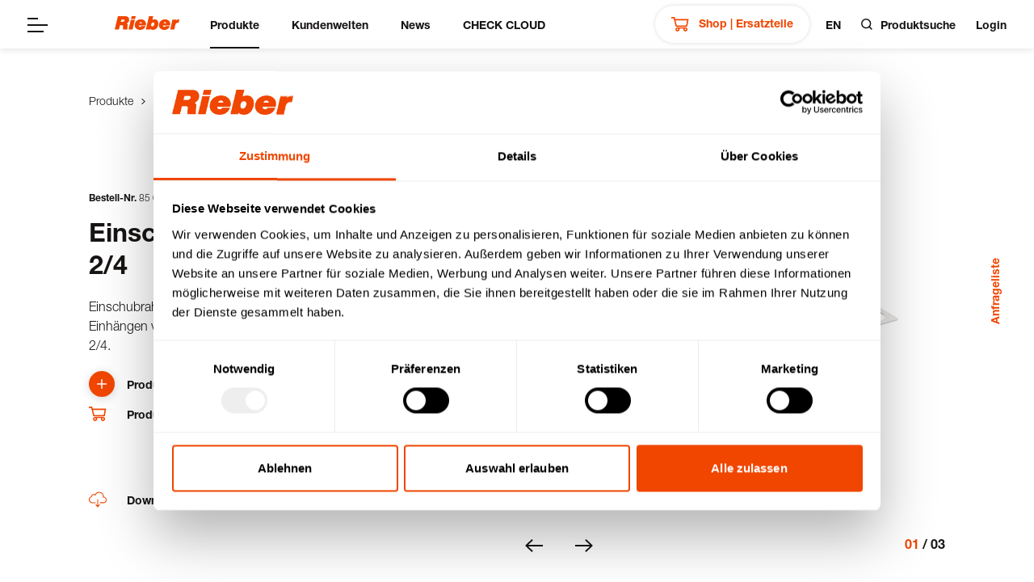

--- FILE ---
content_type: text/html; charset=UTF-8
request_url: https://rieber.systems/de/produkte/zubehoer/thermoport/thermoport-zubehoer/85012009-einschubrahmen-1-4,-1-6,-2-4
body_size: 20232
content:
<!doctype html>
<html lang="de-DE">
    <head>
        <meta charset="UTF-8">
        <meta name="viewport" content="width=device-width, initial-scale=1">
        <script
            id="Cookiebot"
            data-culture="de"
            src="https://consent.cookiebot.eu/uc.js"
            data-cbid="a66f47b3-c2a3-4d56-acaa-8691f755e978"
            type="text/javascript">
        </script>
        <!-- Google Tag Manager -->
        <script>(function(w,d,s,l,i){w[l]=w[l]||[];w[l].push({'gtm.start':
                    new Date().getTime(),event:'gtm.js'});var f=d.getElementsByTagName(s)[0],
                j=d.createElement(s),dl=l!='dataLayer'?'&l='+l:'';j.async=true;j.src=
                'https://www.googletagmanager.com/gtm.js?id='+i+dl;f.parentNode.insertBefore(j,f);
            })(window,document,'script','dataLayer','GTM-526LNM2B');</script>
        <!-- End Google Tag Manager --><title>Einschubrahmen - 1/4, 1/6, 2/4 // Rieber Produkte | Lösungen für Küche, Catering &amp; Gastronomie</title><meta name="description" content="Einschubrahmen - 1/4, 1/6, 2/4 - Einschubrahmen GN 1/1 aus Edelstahl mit 1 Längssteg - zum Einhängen von kleinere GN-Größen wie 4x 1/4, 6x 1/6 oder 2x 2/4."><link rel="apple-touch-icon" sizes="180x180" href="https://rieber.systems/apple-touch-icon.png">
    <link rel="icon" type="image/png" sizes="32x32" href="https://rieber.systems/favicon-32x32.png">
    <link rel="icon" type="image/png" sizes="16x16" href="https://rieber.systems/favicon-16x16.png">
    <link rel="manifest" href="https://rieber.systems/site.webmanifest">
    <link rel="mask-icon" href="https://rieber.systems/safari-pinned-tab.svg" color="#f04600">
    <meta name="msapplication-TileColor" content="#ffffff">
    <meta name="theme-color" content="#ffffff"><link rel="alternate" hreflang="en" href="https&#x3A;&#x2F;&#x2F;rieber.systems&#x2F;en&#x2F;products&#x2F;accessoires&#x2F;thermoport&#x2F;thermoport-zubehoer&#x2F;85012009-insert-frame-1-4,-1-6,-2-4"/><link rel="canonical" href="https&#x3A;&#x2F;&#x2F;rieber.systems&#x2F;de&#x2F;produkte&#x2F;zubehoer&#x2F;thermoport&#x2F;thermoport-zubehoer&#x2F;85012009-einschubrahmen-1-4,-1-6,-2-4"/><link integrity="sha256-k/Xsr4cJ4D/jBfxisHKLjhFtqnvR+UKDVU2PNEx7UHQ=" rel="stylesheet" href="/assets/app/css/rieber.k_Xsr4cJ4D_jBfxisHKL.css"></head>
    <body data-form-api-fallback-url="/a/form/endpoint/{form}/on/1?locale=de_DE" class="rieber ">
        <!-- Google Tag Manager (noscript) -->
        <noscript><iframe src="https://www.googletagmanager.com/ns.html?id=GTM-526LNM2B"
                height="0" width="0" style="display:none;visibility:hidden"></iframe></noscript>
        <!-- End Google Tag Manager (noscript) --><div id="site" class="site">
    <div class="site-navigation"><div class="main-navigation">
    <div class="nav-content">
        <div class="nav-opener-container">
            <button type="button" class="nav-opener"><span class="icon icon-menu"><svg xmlns="http://www.w3.org/2000/svg" width="25" height="18" viewBox="0 0 25 18" fill="currentColor"><path d="M0 0h13v2H0zM0 8h25v2H0zM0 16h20v2H0z"/></svg></span></button>
        </div>
        <div class="nav-home">
            <a class="nav-home-link" href="https://rieber.systems/de"><div class="site-logo"><svg xmlns="http://www.w3.org/2000/svg" width="80" height="17" viewBox="0 0 80 17" fill="currentColor"><path d="M7.546 6.914l2.9.012s1.532-.238 1.751-1.465a1.1 1.1 0 00-1.04-1.313h-2.89zM3.956.107h9.973a3.94 3.94 0 013.929 4.058 4.542 4.542 0 01-3.056 4.622 2.035 2.035 0 011.195 2.195c-.138 1.714-.536 5.007-.179 5.589h-5.442s-.39-.544-.123-2.675c.24-1.9.315-2.283-.59-2.73l-3.191.014-1.256 5.38H0zM26.028.077l-.78 3.455h-5.03l.778-3.455zM24.956 4.51l-2.824 12.1h-5.03l2.822-12.1zM32.251 7.335c-.58 0-1.716.351-1.765 1.291h3.339v-.187a1.51 1.51 0 00-1.575-1.1m.21-3.444c3.372 0 6.286 2.2 6.272 5.8a4.727 4.727 0 01-.361 1.886h-8.517v.424c0 .927 1.077 1.194 1.566 1.194a1.806 1.806 0 001.7-.947h5.066c-1.245 3.7-4.182 4.73-6.916 4.73-3.213 0-6.465-2.1-6.465-5.817 0-4.473 3.472-7.267 7.66-7.267M47.461 7.765c-1.826 0-2.353 2.191-2.353 3.281 0 .836.356 1.725 1.562 1.725 1.7 0 2.372-2.205 2.372-3.245a1.623 1.623 0 00-1.581-1.76m-5-7.765h5.189v.226l-1.089 4.475a5.2 5.2 0 012.852-.8c3.475 0 4.572 2.822 4.572 5.327 0 3.314-2.017 7.751-6.56 7.751-.912 0-2.873-.326-3.467-1.344-.061.224-.133.618-.213.955h-5.228zM73.767 16.614h-5.045l2.8-12.435h4.55l-.165.911a4.244 4.244 0 012.789-1.047h1.3l-.911 4.151a4.4 4.4 0 00-1.675.052c-.925.246-1.88.515-2.443 2.793-.4 1.829-1.2 5.574-1.2 5.574M62.227 7.359c-.581 0-1.717.352-1.766 1.288h3.342v-.184a1.518 1.518 0 00-1.576-1.1m.213-3.443c3.371 0 6.276 2.2 6.269 5.8a4.659 4.659 0 01-.362 1.884h-8.52v.423c.008.928 1.08 1.194 1.568 1.194a1.8 1.8 0 001.693-.948h5.072c-1.247 3.7-4.188 4.735-6.921 4.735-3.21 0-6.464-2.1-6.464-5.814 0-4.48 3.469-7.27 7.663-7.27"/></svg>
</div></a>
        </div><ul class="nav-menu"><li class="is-active"><button type="button" class="nav-menu-link" data-nav="main-flyout-28">Produkte</button></li><li ><button type="button" class="nav-menu-link" data-nav="main-flyout-24">Kundenwelten</button></li><li ><a href="/de/news" class="nav-menu-link">News</a></li><li ><a href="/de/check-haccp" class="nav-menu-link">CHECK CLOUD</a></li></ul><div class="nav-service"><div class="nav-shop-wrapper">
                    <a href="https://shop.rieber.de/de/" class="nav-menu-shop" target="_blank">
                        <span class="icon icon-shop"><svg fill="none" height="17" viewBox="0 0 21 17" width="21" xmlns="http://www.w3.org/2000/svg"><g fill="currentColor"><path d="m5.25519 11.3711-2.50961-9.82651h-2.74552659v-1.54459h3.94518659l.59162 2.31642 15.97124-.01142-1.698 9.066h-13.55491zm-.32396-7.51036 1.52362 5.96573h11.07305l1.1192-5.97555z"/><path d="m7.36978 17c-1.36198 0-2.47004-1.1081-2.47004-2.4701s1.10806-2.47 2.47004-2.47h9.30612c1.362 0 2.4701 1.108 2.4701 2.47s-1.1081 2.4701-2.4701 2.4701-2.47-1.1081-2.47-2.4701c0-.3271.0641-.6394.18-.9254h-4.72613c.116.286.18008.5983.18008.9254-.00003 1.362-1.10808 2.4701-2.47007 2.4701zm8.38072-2.4701c0 .5104.4151.9255.9254.9255s.9255-.4151.9255-.9255c0-.5103-.4151-.9254-.9255-.9254-.5103 0-.9254.4151-.9254.9254zm-9.30619 0c0 .5104.41515.9255.92545.9255s.92546-.4151.92546-.9255c0-.5103-.41516-.9254-.92546-.9254s-.92545.4151-.92545.9254z"/></g></svg></span>
                        Shop | Ersatzteile
                    </a>
                </div>                    <a href="https://rieber.systems/en/products/accessoires/thermoport/thermoport-zubehoer/85012009-insert-frame-1-4,-1-6,-2-4" class="nav-lang">en</a>
                <button class="nav-search _product-search-opener" type="button"><span class="icon icon-search"><svg xmlns="http://www.w3.org/2000/svg" width="13.811" height="13.811" viewBox="0 0 13.811 13.811"><g stroke-width="1.5" stroke-linecap="round" stroke-linejoin="round" fill="none" stroke="currentColor"><circle cx="6.083" cy="6.083" r="5.333"/><line x1="2.9" y1="2.9" transform="translate(9.85 9.85)"/></g></svg></span><span class="nav-search-label">Produktsuche</span>
            </button><a href="/m/de" class="nav-merchant-login ">Login</a></div><div class="fly-out-menu is-products-menu" data-nav="main-flyout-28">
                    <div class="fly-out-container">
                        <button type="button" class="fly-out-close"><span class="icon icon-close-flyout"><svg xmlns="http://www.w3.org/2000/svg" width="24.828" height="24.828" viewBox="0 0 24.828 24.828" stroke-width="2" stroke="currentColor" stroke-linecap="round" stroke-linejoin="round" fill="none"><g transform="translate(1.414 1.414)"><line x1="22" y2="22"/><line x2="22" y2="22"/></g></svg></span></button><div class="menu-container">
    <div class="menu-headline">Produkte</div>
    <div class="menu-window">
        <ul class="menu-link-list"><li class="menu-list-item" data-item="category-1">
                    <button type="button" class="menu-link">Solutionfinder</button>
                </li><li class="menu-list-item" data-item="category-10">
                    <button type="button" class="menu-link">Neuheiten &amp; Digitales</button>
                </li><li class="menu-list-item" data-item="category-23">
                    <button type="button" class="menu-link">Gastronorm-System</button>
                </li><li class="menu-list-item" data-item="category-61">
                    <button type="button" class="menu-link">Digitale Mehrwegorganisation</button>
                </li><li class="menu-list-item" data-item="category-71">
                    <button type="button" class="menu-link">Transportieren</button>
                </li><li class="menu-list-item" data-item="category-97">
                    <button type="button" class="menu-link">Frontcooking</button>
                </li><li class="menu-list-item" data-item="category-116">
                    <button type="button" class="menu-link">Zubereiten &amp; Ausgeben</button>
                </li><li class="menu-list-item" data-item="category-148">
                    <button type="button" class="menu-link">Speisenverteilung</button>
                </li><li class="menu-list-item" data-item="category-180">
                    <button type="button" class="menu-link">Spülen</button>
                </li><li class="menu-list-item" data-item="category-187">
                    <button type="button" class="menu-link">Kühlen - Rieber | Eisfink</button>
                </li><li class="menu-list-item" data-item="category-194">
                    <button type="button" class="menu-link">Katastrophenschutz</button>
                </li><li class="menu-list-item " data-item="menu-49"><button type="button" class="menu-link">Konfigurierbare Lösungen</button></li><li class="menu-list-item no-children" data-item="menu-134"><a class="menu-link" href="/de/microgreens-urbanfarmup">microgreens | urbanfarmup</a></li></ul>
        <div class="menu-stage">
            <div class="hero-banner menu-stage-intro"><div class="product-catalog-menu-teaser theme-highlight">
                        <div class="menu-teaser-icon-container">
                            <img src="/f/i-552752.1-content-small/shop-icon_neg3.svg" class="card-image" alt="published" aria-hidden="true">
                        </div>

                        <div class="menu-teaser-text-container">
                            <div class="menu-teaser-text content">
                                <h4 class="h3">Produkte &amp; Ersatzteile online kaufen?</h4><p><strong>Jetzt in unserem Shop!</strong></p>
                            </div><a target="_blank" class="icon-button is-on-highlight is-interactive" href="https://shop.rieber.de/de"><span class="button-label">zum Shop</span><span class="icon icon-proceed"><svg xmlns="http://www.w3.org/2000/svg" width="22" height="16" viewBox="0 0 22 16">
  <path d="M0 8.979h18.16l-5.878 5.588 1.3 1.433 8.414-8-8.414-8-1.3 1.433 5.882 5.59H0z" fill="currentColor"/>
</svg></span></a></div>
                    </div></div><div class="menu-stage-item menu-product-listing" data-item="category-1">
                    <div class="menu-stage-item-headline">Solutionfinder</div>
                    <div class="media-card-list is-size-tiny"><a href="/de/produkte/solutionfinder/kita-4-7-jahre" class="media-card is-tiny">
                                <div class="card-image" style="background-image: url('/f/i-547216.1-product-menu-link/48683.png');">
                                    <div class="card-image-overlay"><button class="icon-button" type="button"><span class="button-label">Produkte</span><span class="icon icon-proceed"><svg xmlns="http://www.w3.org/2000/svg" width="22" height="16" viewBox="0 0 22 16">
  <path d="M0 8.979h18.16l-5.878 5.588 1.3 1.433 8.414-8-8.414-8-1.3 1.433 5.882 5.59H0z" fill="currentColor"/>
</svg></span></button></div>
                                </div>
                                <div class="card-title">Kita | 4 - 7 Jahre</div>
                            </a><a href="/de/produkte/solutionfinder/schulverpflegung-7-10-jahre" class="media-card is-tiny">
                                <div class="card-image" style="background-image: url('/f/i-547217.1-product-menu-link/48681.png');">
                                    <div class="card-image-overlay"><button class="icon-button" type="button"><span class="button-label">Produkte</span><span class="icon icon-proceed"><svg xmlns="http://www.w3.org/2000/svg" width="22" height="16" viewBox="0 0 22 16">
  <path d="M0 8.979h18.16l-5.878 5.588 1.3 1.433 8.414-8-8.414-8-1.3 1.433 5.882 5.59H0z" fill="currentColor"/>
</svg></span></button></div>
                                </div>
                                <div class="card-title">Schulverpflegung | 7 - 10 Jahre</div>
                            </a><a href="/de/produkte/solutionfinder/schulverpflegung-10-19-jahre" class="media-card is-tiny">
                                <div class="card-image" style="background-image: url('/f/i-547218.1-product-menu-link/48680.png');">
                                    <div class="card-image-overlay"><button class="icon-button" type="button"><span class="button-label">Produkte</span><span class="icon icon-proceed"><svg xmlns="http://www.w3.org/2000/svg" width="22" height="16" viewBox="0 0 22 16">
  <path d="M0 8.979h18.16l-5.878 5.588 1.3 1.433 8.414-8-8.414-8-1.3 1.433 5.882 5.59H0z" fill="currentColor"/>
</svg></span></button></div>
                                </div>
                                <div class="card-title">Schulverpflegung | 10 -19 Jahre</div>
                            </a><a href="/de/produkte/solutionfinder/pflege-seniorenheime" class="media-card is-tiny">
                                <div class="card-image" style="background-image: url('/f/i-547219.1-product-menu-link/48682.png');">
                                    <div class="card-image-overlay"><button class="icon-button" type="button"><span class="button-label">Produkte</span><span class="icon icon-proceed"><svg xmlns="http://www.w3.org/2000/svg" width="22" height="16" viewBox="0 0 22 16">
  <path d="M0 8.979h18.16l-5.878 5.588 1.3 1.433 8.414-8-8.414-8-1.3 1.433 5.882 5.59H0z" fill="currentColor"/>
</svg></span></button></div>
                                </div>
                                <div class="card-title">Pflege- &amp; Seniorenheime</div>
                            </a></div>
                </div><div class="menu-stage-item menu-product-listing" data-item="category-10">
                    <div class="menu-stage-item-headline">Neuheiten &amp; Digitales</div>
                    <div class="media-card-list is-size-tiny"><a href="/de/produkte/neuheiten-digitales/neuheiten-gn-system" class="media-card is-tiny">
                                <div class="card-image" style="background-image: url('/f/i-547226.1-product-menu-link/72482.png');">
                                    <div class="card-image-overlay"><button class="icon-button" type="button"><span class="button-label">Produkte</span><span class="icon icon-proceed"><svg xmlns="http://www.w3.org/2000/svg" width="22" height="16" viewBox="0 0 22 16">
  <path d="M0 8.979h18.16l-5.878 5.588 1.3 1.433 8.414-8-8.414-8-1.3 1.433 5.882 5.59H0z" fill="currentColor"/>
</svg></span></button></div>
                                </div>
                                <div class="card-title">Neuheiten GN-System</div>
                            </a><a href="/de/produkte/neuheiten-digitales/neuheiten" class="media-card is-tiny">
                                <div class="card-image" style="background-image: url('/f/i-547191.1-product-menu-link/64545.png');">
                                    <div class="card-image-overlay"><button class="icon-button" type="button"><span class="button-label">Produkte</span><span class="icon icon-proceed"><svg xmlns="http://www.w3.org/2000/svg" width="22" height="16" viewBox="0 0 22 16">
  <path d="M0 8.979h18.16l-5.878 5.588 1.3 1.433 8.414-8-8.414-8-1.3 1.433 5.882 5.59H0z" fill="currentColor"/>
</svg></span></button></div>
                                </div>
                                <div class="card-title">Neuheiten</div>
                            </a><a href="/de/produkte/neuheiten-digitales/rieber-connect" class="media-card is-tiny">
                                <div class="card-image" style="background-image: url('/f/i-547206.1-product-menu-link/64595.png');">
                                    <div class="card-image-overlay"><button class="icon-button" type="button"><span class="button-label">Produkte</span><span class="icon icon-proceed"><svg xmlns="http://www.w3.org/2000/svg" width="22" height="16" viewBox="0 0 22 16">
  <path d="M0 8.979h18.16l-5.878 5.588 1.3 1.433 8.414-8-8.414-8-1.3 1.433 5.882 5.59H0z" fill="currentColor"/>
</svg></span></button></div>
                                </div>
                                <div class="card-title">Rieber CONNECT</div>
                            </a><a href="/de/produkte/neuheiten-digitales/digitales-zubehoer" class="media-card is-tiny">
                                <div class="card-image" style="background-image: url('/f/i-547207.1-product-menu-link/64594.png');">
                                    <div class="card-image-overlay"><button class="icon-button" type="button"><span class="button-label">Produkte</span><span class="icon icon-proceed"><svg xmlns="http://www.w3.org/2000/svg" width="22" height="16" viewBox="0 0 22 16">
  <path d="M0 8.979h18.16l-5.878 5.588 1.3 1.433 8.414-8-8.414-8-1.3 1.433 5.882 5.59H0z" fill="currentColor"/>
</svg></span></button></div>
                                </div>
                                <div class="card-title">Digitales Zubehör</div>
                            </a><a href="/de/produkte/neuheiten-digitales/kleingebinde-mehrweg-eattainable" class="media-card is-tiny">
                                <div class="card-image" style="background-image: url('/f/i-547204.1-product-menu-link/64593.png');">
                                    <div class="card-image-overlay"><button class="icon-button" type="button"><span class="button-label">Produkte</span><span class="icon icon-proceed"><svg xmlns="http://www.w3.org/2000/svg" width="22" height="16" viewBox="0 0 22 16">
  <path d="M0 8.979h18.16l-5.878 5.588 1.3 1.433 8.414-8-8.414-8-1.3 1.433 5.882 5.59H0z" fill="currentColor"/>
</svg></span></button></div>
                                </div>
                                <div class="card-title">Kleingebinde Mehrweg | eatTAINABLE</div>
                            </a><a href="/de/produkte/neuheiten-digitales/grossgebinde-mehrweg-check-trace" class="media-card is-tiny">
                                <div class="card-image" style="background-image: url('/f/i-547224.1-product-menu-link/76251.png');">
                                    <div class="card-image-overlay"><button class="icon-button" type="button"><span class="button-label">Produkte</span><span class="icon icon-proceed"><svg xmlns="http://www.w3.org/2000/svg" width="22" height="16" viewBox="0 0 22 16">
  <path d="M0 8.979h18.16l-5.878 5.588 1.3 1.433 8.414-8-8.414-8-1.3 1.433 5.882 5.59H0z" fill="currentColor"/>
</svg></span></button></div>
                                </div>
                                <div class="card-title">Großgebinde Mehrweg | CHECK TRACE</div>
                            </a></div>
                </div><div class="menu-stage-item menu-product-listing" data-item="category-23">
                    <div class="menu-stage-item-headline">Gastronorm-System</div>
                    <div class="media-card-list is-size-tiny"><a href="/de/produkte/gastronorm-system/gn-behaelter" class="media-card is-tiny">
                                <div class="card-image" style="background-image: url('/f/i-547128.1-product-menu-link/29766.png');">
                                    <div class="card-image-overlay"><button class="icon-button" type="button"><span class="button-label">Produkte</span><span class="icon icon-proceed"><svg xmlns="http://www.w3.org/2000/svg" width="22" height="16" viewBox="0 0 22 16">
  <path d="M0 8.979h18.16l-5.878 5.588 1.3 1.433 8.414-8-8.414-8-1.3 1.433 5.882 5.59H0z" fill="currentColor"/>
</svg></span></button></div>
                                </div>
                                <div class="card-title">GN-Behälter</div>
                            </a><a href="/de/produkte/gastronorm-system/gn-kochtopf" class="media-card is-tiny">
                                <div class="card-image" style="background-image: url('/f/i-554693.1-product-menu-link/29780.png');">
                                    <div class="card-image-overlay"><button class="icon-button" type="button"><span class="button-label">Produkte</span><span class="icon icon-proceed"><svg xmlns="http://www.w3.org/2000/svg" width="22" height="16" viewBox="0 0 22 16">
  <path d="M0 8.979h18.16l-5.878 5.588 1.3 1.433 8.414-8-8.414-8-1.3 1.433 5.882 5.59H0z" fill="currentColor"/>
</svg></span></button></div>
                                </div>
                                <div class="card-title">GN-Kochtopf</div>
                            </a><a href="/de/produkte/gastronorm-system/gn-deckel" class="media-card is-tiny">
                                <div class="card-image" style="background-image: url('/f/i-547130.1-product-menu-link/33323.png');">
                                    <div class="card-image-overlay"><button class="icon-button" type="button"><span class="button-label">Produkte</span><span class="icon icon-proceed"><svg xmlns="http://www.w3.org/2000/svg" width="22" height="16" viewBox="0 0 22 16">
  <path d="M0 8.979h18.16l-5.878 5.588 1.3 1.433 8.414-8-8.414-8-1.3 1.433 5.882 5.59H0z" fill="currentColor"/>
</svg></span></button></div>
                                </div>
                                <div class="card-title">GN-Deckel</div>
                            </a><a href="/de/produkte/gastronorm-system/sonder-normen-zubehoer" class="media-card is-tiny">
                                <div class="card-image" style="background-image: url('/f/i-555127.1-product-menu-link/29774.png');">
                                    <div class="card-image-overlay"><button class="icon-button" type="button"><span class="button-label">Produkte</span><span class="icon icon-proceed"><svg xmlns="http://www.w3.org/2000/svg" width="22" height="16" viewBox="0 0 22 16">
  <path d="M0 8.979h18.16l-5.878 5.588 1.3 1.433 8.414-8-8.414-8-1.3 1.433 5.882 5.59H0z" fill="currentColor"/>
</svg></span></button></div>
                                </div>
                                <div class="card-title">Sonder-Normen &amp; Zubehör</div>
                            </a><a href="/de/produkte/gastronorm-system/speisenschalen-fuer-thermoport-10" class="media-card is-tiny">
                                <div class="card-image" style="background-image: url('/assets/app/img/catalog/placeholder.Ov2TjSQNngKKixCdVlpT.svg');">
                                    <div class="card-image-overlay"><button class="icon-button" type="button"><span class="button-label">Produkte</span><span class="icon icon-proceed"><svg xmlns="http://www.w3.org/2000/svg" width="22" height="16" viewBox="0 0 22 16">
  <path d="M0 8.979h18.16l-5.878 5.588 1.3 1.433 8.414-8-8.414-8-1.3 1.433 5.882 5.59H0z" fill="currentColor"/>
</svg></span></button></div>
                                </div>
                                <div class="card-title">Speisenschalen für thermoport® 10</div>
                            </a></div>
                </div><div class="menu-stage-item menu-product-listing" data-item="category-61">
                    <div class="menu-stage-item-headline">Digitale Mehrwegorganisation</div>
                    <div class="media-card-list is-size-tiny"><a href="/de/produkte/digitale-mehrwegorganisation/kleingebinde-mehrweg-eattainable" class="media-card is-tiny">
                                <div class="card-image" style="background-image: url('/f/i-547204.1-product-menu-link/64593.png');">
                                    <div class="card-image-overlay"><button class="icon-button" type="button"><span class="button-label">Produkte</span><span class="icon icon-proceed"><svg xmlns="http://www.w3.org/2000/svg" width="22" height="16" viewBox="0 0 22 16">
  <path d="M0 8.979h18.16l-5.878 5.588 1.3 1.433 8.414-8-8.414-8-1.3 1.433 5.882 5.59H0z" fill="currentColor"/>
</svg></span></button></div>
                                </div>
                                <div class="card-title">Kleingebinde Mehrweg | eatTAINABLE</div>
                            </a><a href="/de/produkte/digitale-mehrwegorganisation/grossgebinde-mehrweg-check-trace" class="media-card is-tiny">
                                <div class="card-image" style="background-image: url('/f/i-547203.1-product-menu-link/65493.png');">
                                    <div class="card-image-overlay"><button class="icon-button" type="button"><span class="button-label">Produkte</span><span class="icon icon-proceed"><svg xmlns="http://www.w3.org/2000/svg" width="22" height="16" viewBox="0 0 22 16">
  <path d="M0 8.979h18.16l-5.878 5.588 1.3 1.433 8.414-8-8.414-8-1.3 1.433 5.882 5.59H0z" fill="currentColor"/>
</svg></span></button></div>
                                </div>
                                <div class="card-title">Großgebinde Mehrweg | CHECK TRACE</div>
                            </a></div>
                </div><div class="menu-stage-item menu-product-listing" data-item="category-71">
                    <div class="menu-stage-item-headline">Transportieren</div>
                    <div class="media-card-list is-size-tiny"><a href="/de/produkte/transportieren/speisen-getraenketransport" class="media-card is-tiny">
                                <div class="card-image" style="background-image: url('/f/i-547122.1-product-menu-link/30884.png');">
                                    <div class="card-image-overlay"><button class="icon-button" type="button"><span class="button-label">Produkte</span><span class="icon icon-proceed"><svg xmlns="http://www.w3.org/2000/svg" width="22" height="16" viewBox="0 0 22 16">
  <path d="M0 8.979h18.16l-5.878 5.588 1.3 1.433 8.414-8-8.414-8-1.3 1.433 5.882 5.59H0z" fill="currentColor"/>
</svg></span></button></div>
                                </div>
                                <div class="card-title">Speisen- &amp; Getränketransport</div>
                            </a><a href="/de/produkte/transportieren/regalwagen" class="media-card is-tiny">
                                <div class="card-image" style="background-image: url('/f/i-547132.1-product-menu-link/9998.png');">
                                    <div class="card-image-overlay"><button class="icon-button" type="button"><span class="button-label">Produkte</span><span class="icon icon-proceed"><svg xmlns="http://www.w3.org/2000/svg" width="22" height="16" viewBox="0 0 22 16">
  <path d="M0 8.979h18.16l-5.878 5.588 1.3 1.433 8.414-8-8.414-8-1.3 1.433 5.882 5.59H0z" fill="currentColor"/>
</svg></span></button></div>
                                </div>
                                <div class="card-title">Regalwagen</div>
                            </a><a href="/de/produkte/transportieren/servierwagen" class="media-card is-tiny">
                                <div class="card-image" style="background-image: url('/f/i-547133.1-product-menu-link/29683.png');">
                                    <div class="card-image-overlay"><button class="icon-button" type="button"><span class="button-label">Produkte</span><span class="icon icon-proceed"><svg xmlns="http://www.w3.org/2000/svg" width="22" height="16" viewBox="0 0 22 16">
  <path d="M0 8.979h18.16l-5.878 5.588 1.3 1.433 8.414-8-8.414-8-1.3 1.433 5.882 5.59H0z" fill="currentColor"/>
</svg></span></button></div>
                                </div>
                                <div class="card-title">Servierwagen</div>
                            </a><a href="/de/produkte/transportieren/stapler" class="media-card is-tiny">
                                <div class="card-image" style="background-image: url('/f/i-547134.1-product-menu-link/9934.png');">
                                    <div class="card-image-overlay"><button class="icon-button" type="button"><span class="button-label">Produkte</span><span class="icon icon-proceed"><svg xmlns="http://www.w3.org/2000/svg" width="22" height="16" viewBox="0 0 22 16">
  <path d="M0 8.979h18.16l-5.878 5.588 1.3 1.433 8.414-8-8.414-8-1.3 1.433 5.882 5.59H0z" fill="currentColor"/>
</svg></span></button></div>
                                </div>
                                <div class="card-title">Stapler</div>
                            </a><a href="/de/produkte/transportieren/mobile-helfer" class="media-card is-tiny">
                                <div class="card-image" style="background-image: url('/f/i-547135.1-product-menu-link/9931.png');">
                                    <div class="card-image-overlay"><button class="icon-button" type="button"><span class="button-label">Produkte</span><span class="icon icon-proceed"><svg xmlns="http://www.w3.org/2000/svg" width="22" height="16" viewBox="0 0 22 16">
  <path d="M0 8.979h18.16l-5.878 5.588 1.3 1.433 8.414-8-8.414-8-1.3 1.433 5.882 5.59H0z" fill="currentColor"/>
</svg></span></button></div>
                                </div>
                                <div class="card-title">Mobile Helfer</div>
                            </a><a href="/de/produkte/transportieren/regalsystem" class="media-card is-tiny">
                                <div class="card-image" style="background-image: url('/f/i-547136.1-product-menu-link/46567.png');">
                                    <div class="card-image-overlay"><button class="icon-button" type="button"><span class="button-label">Produkte</span><span class="icon icon-proceed"><svg xmlns="http://www.w3.org/2000/svg" width="22" height="16" viewBox="0 0 22 16">
  <path d="M0 8.979h18.16l-5.878 5.588 1.3 1.433 8.414-8-8.414-8-1.3 1.433 5.882 5.59H0z" fill="currentColor"/>
</svg></span></button></div>
                                </div>
                                <div class="card-title">Regalsystem</div>
                            </a></div>
                </div><div class="menu-stage-item menu-product-listing" data-item="category-97">
                    <div class="menu-stage-item-headline">Frontcooking</div>
                    <div class="media-card-list is-size-tiny"><a href="/de/produkte/frontcooking/frontcooking-stationen" class="media-card is-tiny">
                                <div class="card-image" style="background-image: url('/f/i-547123.1-product-menu-link/33316.png');">
                                    <div class="card-image-overlay"><button class="icon-button" type="button"><span class="button-label">Produkte</span><span class="icon icon-proceed"><svg xmlns="http://www.w3.org/2000/svg" width="22" height="16" viewBox="0 0 22 16">
  <path d="M0 8.979h18.16l-5.878 5.588 1.3 1.433 8.414-8-8.414-8-1.3 1.433 5.882 5.59H0z" fill="currentColor"/>
</svg></span></button></div>
                                </div>
                                <div class="card-title">Frontcooking-Stationen</div>
                            </a><a href="/de/produkte/frontcooking/frontcooking-module" class="media-card is-tiny">
                                <div class="card-image" style="background-image: url('/f/i-547137.1-product-menu-link/33318.png');">
                                    <div class="card-image-overlay"><button class="icon-button" type="button"><span class="button-label">Produkte</span><span class="icon icon-proceed"><svg xmlns="http://www.w3.org/2000/svg" width="22" height="16" viewBox="0 0 22 16">
  <path d="M0 8.979h18.16l-5.878 5.588 1.3 1.433 8.414-8-8.414-8-1.3 1.433 5.882 5.59H0z" fill="currentColor"/>
</svg></span></button></div>
                                </div>
                                <div class="card-title">Frontcooking-Module</div>
                            </a><a href="/de/produkte/frontcooking/transport-kochgeraete" class="media-card is-tiny">
                                <div class="card-image" style="background-image: url('/f/i-547138.1-product-menu-link/33319.png');">
                                    <div class="card-image-overlay"><button class="icon-button" type="button"><span class="button-label">Produkte</span><span class="icon icon-proceed"><svg xmlns="http://www.w3.org/2000/svg" width="22" height="16" viewBox="0 0 22 16">
  <path d="M0 8.979h18.16l-5.878 5.588 1.3 1.433 8.414-8-8.414-8-1.3 1.433 5.882 5.59H0z" fill="currentColor"/>
</svg></span></button></div>
                                </div>
                                <div class="card-title">Transport- &amp; Kochgeräte</div>
                            </a><a href="/de/produkte/frontcooking/stapler" class="media-card is-tiny">
                                <div class="card-image" style="background-image: url('/f/i-547134.1-product-menu-link/9934.png');">
                                    <div class="card-image-overlay"><button class="icon-button" type="button"><span class="button-label">Produkte</span><span class="icon icon-proceed"><svg xmlns="http://www.w3.org/2000/svg" width="22" height="16" viewBox="0 0 22 16">
  <path d="M0 8.979h18.16l-5.878 5.588 1.3 1.433 8.414-8-8.414-8-1.3 1.433 5.882 5.59H0z" fill="currentColor"/>
</svg></span></button></div>
                                </div>
                                <div class="card-title">Stapler</div>
                            </a></div>
                </div><div class="menu-stage-item menu-product-listing" data-item="category-116">
                    <div class="menu-stage-item-headline">Zubereiten &amp; Ausgeben</div>
                    <div class="media-card-list is-size-tiny"><a href="/de/produkte/zubereiten-ausgeben/zubereiten" class="media-card is-tiny">
                                <div class="card-image" style="background-image: url('/f/i-547123.1-product-menu-link/33316.png');">
                                    <div class="card-image-overlay"><button class="icon-button" type="button"><span class="button-label">Produkte</span><span class="icon icon-proceed"><svg xmlns="http://www.w3.org/2000/svg" width="22" height="16" viewBox="0 0 22 16">
  <path d="M0 8.979h18.16l-5.878 5.588 1.3 1.433 8.414-8-8.414-8-1.3 1.433 5.882 5.59H0z" fill="currentColor"/>
</svg></span></button></div>
                                </div>
                                <div class="card-title">Zubereiten</div>
                            </a><a href="/de/produkte/zubereiten-ausgeben/ausgabeloesungen" class="media-card is-tiny">
                                <div class="card-image" style="background-image: url('/f/i-547124.1-product-menu-link/47856.png');">
                                    <div class="card-image-overlay"><button class="icon-button" type="button"><span class="button-label">Produkte</span><span class="icon icon-proceed"><svg xmlns="http://www.w3.org/2000/svg" width="22" height="16" viewBox="0 0 22 16">
  <path d="M0 8.979h18.16l-5.878 5.588 1.3 1.433 8.414-8-8.414-8-1.3 1.433 5.882 5.59H0z" fill="currentColor"/>
</svg></span></button></div>
                                </div>
                                <div class="card-title">Ausgabelösungen</div>
                            </a><a href="/de/produkte/zubereiten-ausgeben/buffetloesungen" class="media-card is-tiny">
                                <div class="card-image" style="background-image: url('/f/i-547139.1-product-menu-link/33321.png');">
                                    <div class="card-image-overlay"><button class="icon-button" type="button"><span class="button-label">Produkte</span><span class="icon icon-proceed"><svg xmlns="http://www.w3.org/2000/svg" width="22" height="16" viewBox="0 0 22 16">
  <path d="M0 8.979h18.16l-5.878 5.588 1.3 1.433 8.414-8-8.414-8-1.3 1.433 5.882 5.59H0z" fill="currentColor"/>
</svg></span></button></div>
                                </div>
                                <div class="card-title">Buffetlösungen</div>
                            </a><a href="/de/produkte/zubereiten-ausgeben/stapler" class="media-card is-tiny">
                                <div class="card-image" style="background-image: url('/f/i-547134.1-product-menu-link/9934.png');">
                                    <div class="card-image-overlay"><button class="icon-button" type="button"><span class="button-label">Produkte</span><span class="icon icon-proceed"><svg xmlns="http://www.w3.org/2000/svg" width="22" height="16" viewBox="0 0 22 16">
  <path d="M0 8.979h18.16l-5.878 5.588 1.3 1.433 8.414-8-8.414-8-1.3 1.433 5.882 5.59H0z" fill="currentColor"/>
</svg></span></button></div>
                                </div>
                                <div class="card-title">Stapler</div>
                            </a></div>
                </div><div class="menu-stage-item menu-product-listing" data-item="category-148">
                    <div class="menu-stage-item-headline">Speisenverteilung</div>
                    <div class="media-card-list is-size-tiny"><a href="/de/produkte/speisenverteilung/transportieren-ausgeben" class="media-card is-tiny">
                                <div class="card-image" style="background-image: url('/f/i-547140.1-product-menu-link/9907.png');">
                                    <div class="card-image-overlay"><button class="icon-button" type="button"><span class="button-label">Produkte</span><span class="icon icon-proceed"><svg xmlns="http://www.w3.org/2000/svg" width="22" height="16" viewBox="0 0 22 16">
  <path d="M0 8.979h18.16l-5.878 5.588 1.3 1.433 8.414-8-8.414-8-1.3 1.433 5.882 5.59H0z" fill="currentColor"/>
</svg></span></button></div>
                                </div>
                                <div class="card-title">Transportieren / Ausgeben</div>
                            </a><a href="/de/produkte/speisenverteilung/regenerieren" class="media-card is-tiny">
                                <div class="card-image" style="background-image: url('/f/i-547141.1-product-menu-link/9034.png');">
                                    <div class="card-image-overlay"><button class="icon-button" type="button"><span class="button-label">Produkte</span><span class="icon icon-proceed"><svg xmlns="http://www.w3.org/2000/svg" width="22" height="16" viewBox="0 0 22 16">
  <path d="M0 8.979h18.16l-5.878 5.588 1.3 1.433 8.414-8-8.414-8-1.3 1.433 5.882 5.59H0z" fill="currentColor"/>
</svg></span></button></div>
                                </div>
                                <div class="card-title">Regenerieren</div>
                            </a><a href="/de/produkte/speisenverteilung/stapler" class="media-card is-tiny">
                                <div class="card-image" style="background-image: url('/f/i-547134.1-product-menu-link/9934.png');">
                                    <div class="card-image-overlay"><button class="icon-button" type="button"><span class="button-label">Produkte</span><span class="icon icon-proceed"><svg xmlns="http://www.w3.org/2000/svg" width="22" height="16" viewBox="0 0 22 16">
  <path d="M0 8.979h18.16l-5.878 5.588 1.3 1.433 8.414-8-8.414-8-1.3 1.433 5.882 5.59H0z" fill="currentColor"/>
</svg></span></button></div>
                                </div>
                                <div class="card-title">Stapler</div>
                            </a><a href="/de/produkte/speisenverteilung/essen-auf-raedern" class="media-card is-tiny">
                                <div class="card-image" style="background-image: url('/f/i-547142.1-product-menu-link/30952.png');">
                                    <div class="card-image-overlay"><button class="icon-button" type="button"><span class="button-label">Produkte</span><span class="icon icon-proceed"><svg xmlns="http://www.w3.org/2000/svg" width="22" height="16" viewBox="0 0 22 16">
  <path d="M0 8.979h18.16l-5.878 5.588 1.3 1.433 8.414-8-8.414-8-1.3 1.433 5.882 5.59H0z" fill="currentColor"/>
</svg></span></button></div>
                                </div>
                                <div class="card-title">Essen auf Rädern</div>
                            </a><a href="/de/produkte/speisenverteilung/systemgeschirr" class="media-card is-tiny">
                                <div class="card-image" style="background-image: url('/f/i-547143.1-product-menu-link/7488.png');">
                                    <div class="card-image-overlay"><button class="icon-button" type="button"><span class="button-label">Produkte</span><span class="icon icon-proceed"><svg xmlns="http://www.w3.org/2000/svg" width="22" height="16" viewBox="0 0 22 16">
  <path d="M0 8.979h18.16l-5.878 5.588 1.3 1.433 8.414-8-8.414-8-1.3 1.433 5.882 5.59H0z" fill="currentColor"/>
</svg></span></button></div>
                                </div>
                                <div class="card-title">Systemgeschirr</div>
                            </a></div>
                </div><div class="menu-stage-item menu-product-listing" data-item="category-180">
                    <div class="menu-stage-item-headline">Spülen</div>
                    <div class="media-card-list is-size-tiny"><a href="/de/produkte/spuelen/grosskuechenspuelen-hak" class="media-card is-tiny">
                                <div class="card-image" style="background-image: url('/f/i-547126.1-product-menu-link/29754.png');">
                                    <div class="card-image-overlay"><button class="icon-button" type="button"><span class="button-label">Produkte</span><span class="icon icon-proceed"><svg xmlns="http://www.w3.org/2000/svg" width="22" height="16" viewBox="0 0 22 16">
  <path d="M0 8.979h18.16l-5.878 5.588 1.3 1.433 8.414-8-8.414-8-1.3 1.433 5.882 5.59H0z" fill="currentColor"/>
</svg></span></button></div>
                                </div>
                                <div class="card-title">Großküchenspülen &amp; HAK</div>
                            </a><a href="/de/produkte/spuelen/einschweissbecken" class="media-card is-tiny">
                                <div class="card-image" style="background-image: url('/f/i-555235.1-product-menu-link/29933.png');">
                                    <div class="card-image-overlay"><button class="icon-button" type="button"><span class="button-label">Produkte</span><span class="icon icon-proceed"><svg xmlns="http://www.w3.org/2000/svg" width="22" height="16" viewBox="0 0 22 16">
  <path d="M0 8.979h18.16l-5.878 5.588 1.3 1.433 8.414-8-8.414-8-1.3 1.433 5.882 5.59H0z" fill="currentColor"/>
</svg></span></button></div>
                                </div>
                                <div class="card-title">Einschweißbecken</div>
                            </a></div>
                </div><div class="menu-stage-item menu-product-listing" data-item="category-187">
                    <div class="menu-stage-item-headline">Kühlen - Rieber | Eisfink</div>
                    <div class="media-card-list is-size-tiny"><a href="/de/produkte/kuehlen-rieber-eisfink/hoch-kuehlschraenke" class="media-card is-tiny">
                                <div class="card-image" style="background-image: url('/f/i-547127.1-product-menu-link/33315.png');">
                                    <div class="card-image-overlay"><button class="icon-button" type="button"><span class="button-label">Produkte</span><span class="icon icon-proceed"><svg xmlns="http://www.w3.org/2000/svg" width="22" height="16" viewBox="0 0 22 16">
  <path d="M0 8.979h18.16l-5.878 5.588 1.3 1.433 8.414-8-8.414-8-1.3 1.433 5.882 5.59H0z" fill="currentColor"/>
</svg></span></button></div>
                                </div>
                                <div class="card-title">Hoch-Kühlschränke</div>
                            </a><a href="/de/produkte/kuehlen-rieber-eisfink/untertisch-kuehlschraenke" class="media-card is-tiny">
                                <div class="card-image" style="background-image: url('/assets/app/img/catalog/placeholder.Ov2TjSQNngKKixCdVlpT.svg');">
                                    <div class="card-image-overlay"><button class="icon-button" type="button"><span class="button-label">Produkte</span><span class="icon icon-proceed"><svg xmlns="http://www.w3.org/2000/svg" width="22" height="16" viewBox="0 0 22 16">
  <path d="M0 8.979h18.16l-5.878 5.588 1.3 1.433 8.414-8-8.414-8-1.3 1.433 5.882 5.59H0z" fill="currentColor"/>
</svg></span></button></div>
                                </div>
                                <div class="card-title">Untertisch-Kühlschränke</div>
                            </a></div>
                </div><div class="menu-stage-item menu-product-listing" data-item="category-194">
                    <div class="menu-stage-item-headline">Katastrophenschutz</div>
                    <div class="media-card-list is-size-tiny"><a href="/de/produkte/katastrophenschutz/gastronorm-system" class="media-card is-tiny">
                                <div class="card-image" style="background-image: url('/f/i-547121.1-product-menu-link/46886.png');">
                                    <div class="card-image-overlay"><button class="icon-button" type="button"><span class="button-label">Produkte</span><span class="icon icon-proceed"><svg xmlns="http://www.w3.org/2000/svg" width="22" height="16" viewBox="0 0 22 16">
  <path d="M0 8.979h18.16l-5.878 5.588 1.3 1.433 8.414-8-8.414-8-1.3 1.433 5.882 5.59H0z" fill="currentColor"/>
</svg></span></button></div>
                                </div>
                                <div class="card-title">Gastronorm-System</div>
                            </a><a href="/de/produkte/katastrophenschutz/transportieren" class="media-card is-tiny">
                                <div class="card-image" style="background-image: url('/f/i-547213.1-product-menu-link/40879.png');">
                                    <div class="card-image-overlay"><button class="icon-button" type="button"><span class="button-label">Produkte</span><span class="icon icon-proceed"><svg xmlns="http://www.w3.org/2000/svg" width="22" height="16" viewBox="0 0 22 16">
  <path d="M0 8.979h18.16l-5.878 5.588 1.3 1.433 8.414-8-8.414-8-1.3 1.433 5.882 5.59H0z" fill="currentColor"/>
</svg></span></button></div>
                                </div>
                                <div class="card-title">Transportieren</div>
                            </a><a href="/de/produkte/katastrophenschutz/zubereiten-ausgeben" class="media-card is-tiny">
                                <div class="card-image" style="background-image: url('/f/i-547124.1-product-menu-link/47856.png');">
                                    <div class="card-image-overlay"><button class="icon-button" type="button"><span class="button-label">Produkte</span><span class="icon icon-proceed"><svg xmlns="http://www.w3.org/2000/svg" width="22" height="16" viewBox="0 0 22 16">
  <path d="M0 8.979h18.16l-5.878 5.588 1.3 1.433 8.414-8-8.414-8-1.3 1.433 5.882 5.59H0z" fill="currentColor"/>
</svg></span></button></div>
                                </div>
                                <div class="card-title">Zubereiten &amp; Ausgeben</div>
                            </a><a href="/de/produkte/katastrophenschutz/kuehlen-lagern" class="media-card is-tiny">
                                <div class="card-image" style="background-image: url('/f/i-547127.1-product-menu-link/33315.png');">
                                    <div class="card-image-overlay"><button class="icon-button" type="button"><span class="button-label">Produkte</span><span class="icon icon-proceed"><svg xmlns="http://www.w3.org/2000/svg" width="22" height="16" viewBox="0 0 22 16">
  <path d="M0 8.979h18.16l-5.878 5.588 1.3 1.433 8.414-8-8.414-8-1.3 1.433 5.882 5.59H0z" fill="currentColor"/>
</svg></span></button></div>
                                </div>
                                <div class="card-title">Kühlen &amp; Lagern</div>
                            </a></div>
                </div><div class="menu-stage-item" data-item="menu-49">
                        <div class="menu-stage-item-headline">Konfigurierbare Lösungen</div>
                        <div class="media-card-list is-size-tiny"><a href="/de/konfigurierbare-loesungen/gurt-rundriemen-baender" class="media-card is-tiny">
                                    <div class="card-image" style="background-image: url('/f/i-29948.1-product-menu-link/kleiner_Band%20composing.jpg');">
                                        <div class="card-image-overlay"><button class="icon-button" type="button"><span class="button-label">mehr</span><span class="icon icon-proceed"><svg xmlns="http://www.w3.org/2000/svg" width="22" height="16" viewBox="0 0 22 16">
  <path d="M0 8.979h18.16l-5.878 5.588 1.3 1.433 8.414-8-8.414-8-1.3 1.433 5.882 5.59H0z" fill="currentColor"/>
</svg></span></button></div>
                                    </div>
                                    <div class="card-title">Gurt-/Rundriemen Bänder</div>
                                </a><a href="/de/konfigurierbare-loesungen/fts-awt-container" class="media-card is-tiny">
                                    <div class="card-image" style="background-image: url('/f/i-31051.1-product-menu-link/Universal-Container.jpg');">
                                        <div class="card-image-overlay"><button class="icon-button" type="button"><span class="button-label">mehr</span><span class="icon icon-proceed"><svg xmlns="http://www.w3.org/2000/svg" width="22" height="16" viewBox="0 0 22 16">
  <path d="M0 8.979h18.16l-5.878 5.588 1.3 1.433 8.414-8-8.414-8-1.3 1.433 5.882 5.59H0z" fill="currentColor"/>
</svg></span></button></div>
                                    </div>
                                    <div class="card-title">FTS &amp; AWT Systeme</div>
                                </a><a href="/de/konfigurierbare-loesungen/varithek-buffet" class="media-card is-tiny">
                                    <div class="card-image" style="background-image: url('/f/i-25656.1-product-menu-link/varithekb_S.04_1_4c.JPG');">
                                        <div class="card-image-overlay"><button class="icon-button" type="button"><span class="button-label">mehr</span><span class="icon icon-proceed"><svg xmlns="http://www.w3.org/2000/svg" width="22" height="16" viewBox="0 0 22 16">
  <path d="M0 8.979h18.16l-5.878 5.588 1.3 1.433 8.414-8-8.414-8-1.3 1.433 5.882 5.59H0z" fill="currentColor"/>
</svg></span></button></div>
                                    </div>
                                    <div class="card-title">varithekbuffet</div>
                                </a><a href="/de/konfigurierbare-loesungen/rolling-buffet" class="media-card is-tiny">
                                    <div class="card-image" style="background-image: url('/f/i-99944.1-product-menu-link/Bild%206.2_Salat.jpg');">
                                        <div class="card-image-overlay"><button class="icon-button" type="button"><span class="button-label">mehr</span><span class="icon icon-proceed"><svg xmlns="http://www.w3.org/2000/svg" width="22" height="16" viewBox="0 0 22 16">
  <path d="M0 8.979h18.16l-5.878 5.588 1.3 1.433 8.414-8-8.414-8-1.3 1.433 5.882 5.59H0z" fill="currentColor"/>
</svg></span></button></div>
                                    </div>
                                    <div class="card-title">Rolling Buffet</div>
                                </a><a href="/de/konfigurierbare-loesungen/rollito" class="media-card is-tiny">
                                    <div class="card-image" style="background-image: url('/f/i-25698.1-product-menu-link/rollito_S07_01_4c.JPG');">
                                        <div class="card-image-overlay"><button class="icon-button" type="button"><span class="button-label">mehr</span><span class="icon icon-proceed"><svg xmlns="http://www.w3.org/2000/svg" width="22" height="16" viewBox="0 0 22 16">
  <path d="M0 8.979h18.16l-5.878 5.588 1.3 1.433 8.414-8-8.414-8-1.3 1.433 5.882 5.59H0z" fill="currentColor"/>
</svg></span></button></div>
                                    </div>
                                    <div class="card-title">Rollito</div>
                                </a><a href="/de/konfigurierbare-loesungen/buffetto" class="media-card is-tiny">
                                    <div class="card-image" style="background-image: url('/f/i-25720.1-product-menu-link/buffetto_S04_01_4c.JPG');">
                                        <div class="card-image-overlay"><button class="icon-button" type="button"><span class="button-label">mehr</span><span class="icon icon-proceed"><svg xmlns="http://www.w3.org/2000/svg" width="22" height="16" viewBox="0 0 22 16">
  <path d="M0 8.979h18.16l-5.878 5.588 1.3 1.433 8.414-8-8.414-8-1.3 1.433 5.882 5.59H0z" fill="currentColor"/>
</svg></span></button></div>
                                    </div>
                                    <div class="card-title">Buffetto</div>
                                </a><a href="/de/konfigurierbare-loesungen/getraenke-kuehltheken" class="media-card is-tiny">
                                    <div class="card-image" style="background-image: url('/f/i-25787.1-product-menu-link/Bildschirmfoto%202020-11-18%20um%2022.16.52.jpg');">
                                        <div class="card-image-overlay"><button class="icon-button" type="button"><span class="button-label">mehr</span><span class="icon icon-proceed"><svg xmlns="http://www.w3.org/2000/svg" width="22" height="16" viewBox="0 0 22 16">
  <path d="M0 8.979h18.16l-5.878 5.588 1.3 1.433 8.414-8-8.414-8-1.3 1.433 5.882 5.59H0z" fill="currentColor"/>
</svg></span></button></div>
                                    </div>
                                    <div class="card-title">Getränke-Kühltheken</div>
                                </a><a href="/de/konfigurierbare-loesungen/untertisch-kuehltheken" class="media-card is-tiny">
                                    <div class="card-image" style="background-image: url('/f/i-25750.1-product-menu-link/Rieber_UHC_by_TomislavVukosav_.jpg');">
                                        <div class="card-image-overlay"><button class="icon-button" type="button"><span class="button-label">mehr</span><span class="icon icon-proceed"><svg xmlns="http://www.w3.org/2000/svg" width="22" height="16" viewBox="0 0 22 16">
  <path d="M0 8.979h18.16l-5.878 5.588 1.3 1.433 8.414-8-8.414-8-1.3 1.433 5.882 5.59H0z" fill="currentColor"/>
</svg></span></button></div>
                                    </div>
                                    <div class="card-title">Unterbau-Kühltische</div>
                                </a><a href="/de/konfigurierbare-loesungen/grosskuechen-spuelen-spueltische" class="media-card is-tiny">
                                    <div class="card-image" style="background-image: url('/f/i-25734.1-product-menu-link/Connect-Shooting-2020-345.jpg');">
                                        <div class="card-image-overlay"><button class="icon-button" type="button"><span class="button-label">mehr</span><span class="icon icon-proceed"><svg xmlns="http://www.w3.org/2000/svg" width="22" height="16" viewBox="0 0 22 16">
  <path d="M0 8.979h18.16l-5.878 5.588 1.3 1.433 8.414-8-8.414-8-1.3 1.433 5.882 5.59H0z" fill="currentColor"/>
</svg></span></button></div>
                                    </div>
                                    <div class="card-title">Großküchen-Spülen &amp; Spültische</div>
                                </a><a href="/de/konfigurierbare-loesungen/ronda-einbauloesungen" class="media-card is-tiny">
                                    <div class="card-image" style="background-image: url('/f/i-107064.1-product-menu-link/Slider_Ronda_01.jpg');">
                                        <div class="card-image-overlay"><button class="icon-button" type="button"><span class="button-label">mehr</span><span class="icon icon-proceed"><svg xmlns="http://www.w3.org/2000/svg" width="22" height="16" viewBox="0 0 22 16">
  <path d="M0 8.979h18.16l-5.878 5.588 1.3 1.433 8.414-8-8.414-8-1.3 1.433 5.882 5.59H0z" fill="currentColor"/>
</svg></span></button></div>
                                    </div>
                                    <div class="card-title">Ronda Einbaulösungen</div>
                                </a></div>
                    </div></div>
    </div>
</div>
</div>
                </div><div class="fly-out-menu " data-nav="main-flyout-24">
                    <div class="fly-out-container">
                        <button type="button" class="fly-out-close"><span class="icon icon-close-flyout"><svg xmlns="http://www.w3.org/2000/svg" width="24.828" height="24.828" viewBox="0 0 24.828 24.828" stroke-width="2" stroke="currentColor" stroke-linecap="round" stroke-linejoin="round" fill="none"><g transform="translate(1.414 1.414)"><line x1="22" y2="22"/><line x2="22" y2="22"/></g></svg></span></button><div class="menu-container">
    <div class="menu-headline">Kundenwelten</div>
    <div class="menu-window">
        <ul class="menu-link-list"><li class="menu-list-item" data-item="child-20">
                    <a href="/de/kundenwelten/24-7-catering" class="menu-link">24/7 Catering</a>
                </li><li class="menu-list-item" data-item="child-6">
                    <a href="/de/kundenwelten/schulen-kitas" class="menu-link">Schulen &amp; Kitas</a>
                </li><li class="menu-list-item" data-item="child-5">
                    <a href="/de/kundenwelten/senioren-pflegeheime" class="menu-link">Senioren- &amp; Pflegeheime</a>
                </li><li class="menu-list-item" data-item="child-4">
                    <a href="/de/kundenwelten/krankenhaus" class="menu-link">Krankenhaus</a>
                </li><li class="menu-list-item" data-item="child-1">
                    <a href="/de/kundenwelten/catering" class="menu-link">Catering</a>
                </li><li class="menu-list-item" data-item="child-2">
                    <a href="/de/kundenwelten/betriebsgastronomie" class="menu-link">Betriebsgastronomie</a>
                </li><li class="menu-list-item" data-item="child-3">
                    <a href="/de/kundenwelten/hotellerie-gastronomie" class="menu-link">Hotellerie &amp; Gastronomie</a>
                </li><li class="menu-list-item" data-item="child-7">
                    <a href="/de/kundenwelten/jva" class="menu-link">JVA</a>
                </li><li class="menu-list-item" data-item="child-8">
                    <a href="/de/kundenwelten/cruiselines-inflight-catering" class="menu-link">Cruiselines &amp; Inflight Catering</a>
                </li><li class="menu-list-item" data-item="child-9">
                    <a href="/de/kundenwelten/katastrophenschutz" class="menu-link">Katastrophenschutz</a>
                </li></ul>
        <div class="menu-stage">
            <div class="hero-banner menu-stage-intro">
                <div class="banner-headline h1">Welcher Bereich interessiert Sie?</div>
                <div class="banner-icon"><span class="icon icon-prev"><svg xmlns="http://www.w3.org/2000/svg" width="22" height="16" viewBox="0 0 22 16" fill="currentColor"><path d="M22 7.021H3.84l5.878-5.588L8.418 0 .004 8l8.414 8 1.3-1.433-5.882-5.59H22z"/></svg></span></div>
            </div><div class="menu-stage-item hero-banner" data-item="child-20">
                    <div class="banner-headline h1">Rieber CONNECT Self-Catering</div>
                    <div class="banner-image" style="background-image: url('/f/i-182933.1-flyout-banner/24:7.jpg');"></div>
                </div><div class="menu-stage-item hero-banner" data-item="child-6">
                    <div class="banner-headline h1">Gesundes und vielfältiges Essen.</div>
                    <div class="banner-image" style="background-image: url('/f/i-182943.1-flyout-banner/Kitas%26Schulen.jpg');"></div>
                </div><div class="menu-stage-item hero-banner" data-item="child-5">
                    <div class="banner-headline h1">Flexibel und bedürfnisgerecht.</div>
                    <div class="banner-image" style="background-image: url('/f/i-182946.1-flyout-banner/Pflegeheim_etc.jpg');"></div>
                </div><div class="menu-stage-item hero-banner" data-item="child-4">
                    <div class="banner-headline h1">Perfekte Verpflegung.</div>
                    <div class="banner-image" style="background-image: url('/f/i-306.1-flyout-banner/navigation-krankenhaus.jpg');"></div>
                </div><div class="menu-stage-item hero-banner" data-item="child-1">
                    <div class="banner-headline h1">Kulinarische Highlights.</div>
                    <div class="banner-image" style="background-image: url('/f/i-182938.1-flyout-banner/Catering.jpg');"></div>
                </div><div class="menu-stage-item hero-banner" data-item="child-2">
                    <div class="banner-headline h1">Modern und wirtschaftlich.</div>
                    <div class="banner-image" style="background-image: url('/f/i-303.1-flyout-banner/navigation-betriebsgastronomie.jpg');"></div>
                </div><div class="menu-stage-item hero-banner" data-item="child-3">
                    <div class="banner-headline h1">Individuell und ganzheitlich.</div>
                    <div class="banner-image" style="background-image: url('/f/i-304.1-flyout-banner/navigation-hotellerie.jpg');"></div>
                </div><div class="menu-stage-item hero-banner" data-item="child-7">
                    <div class="banner-headline h1">Mit Sicherheit robust.</div>
                    <div class="banner-image" style="background-image: url('/f/i-305.1-flyout-banner/navigation-jva.jpg');"></div>
                </div><div class="menu-stage-item hero-banner" data-item="child-8">
                    <div class="banner-headline h1">Auf See oder in der Luft.</div>
                    <div class="banner-image" style="background-image: url('/f/i-301.1-flyout-banner/navigation-cruiselines.jpg');"></div>
                </div><div class="menu-stage-item hero-banner" data-item="child-9">
                    <div class="banner-headline h1">Für alle Gegebenheiten.</div>
                    <div class="banner-image" style="background-image: url('/f/i-3369.1-flyout-banner/NAVIGATION-Bild%20Milit%C3%A4r%26Katastropheneinsatz.jpg');"></div>
                </div></div>
    </div>
</div>
</div>
                </div></div>
</div>
</div>
    <div class="site-stage"><header class="page-header">
        <div class="page-breadcrumb">
            <ol class="breadcrumb">
                <li><a href="/de/produkte" class="breadcrumb-link">Produkte</a></li><li><a href="/de/produkte/zubehoer" class="breadcrumb-link">Zubehör</a></li><li><a href="/de/produkte/zubehoer/thermoport" class="breadcrumb-link">thermoport</a></li><li><a href="/de/produkte/zubehoer/thermoport/thermoport-zubehoer" class="breadcrumb-link">thermoport Zubehör</a></li><li><strong class="breadcrumb-active">Einschubrahmen - 1/4, 1/6, 2/4</strong></li>
            </ol>
        </div>
    </header><div class="block-slot">
                <div class="product-header _block">
            <div class="product-header-images">
                <div class="images-track glide__track" data-glide-el="track">
                    <div class="images-window glide__slides"><div class="header-images-slide glide__slide">
                                <img src="/f/i-555154.1-product-header/67378.png" alt="published">
                            </div><div class="header-images-slide glide__slide">
                                <img src="/f/i-555155.1-product-header/80368.png" alt="published">
                            </div><div class="header-images-slide glide__slide">
                                <img src="/f/i-555156.1-product-header/80367.png" alt="published">
                            </div></div>
                </div>
                <div class="header-images-controls" data-glide-el="controls">
                    <button class="controls-button controls-button-prev" data-glide-dir="<"><span class="icon icon-prev"><svg xmlns="http://www.w3.org/2000/svg" width="22" height="16" viewBox="0 0 22 16" fill="currentColor"><path d="M22 7.021H3.84l5.878-5.588L8.418 0 .004 8l8.414 8 1.3-1.433-5.882-5.59H22z"/></svg></span></button>
                    <button class="controls-button controls-button-next" data-glide-dir=">"><span class="icon icon-next"><svg xmlns="http://www.w3.org/2000/svg" width="22" height="16" viewBox="0 0 22 16" fill="currentColor"><path d="M0 8.979h18.16l-5.878 5.588 1.3 1.433 8.414-8-8.414-8-1.3 1.433 5.882 5.59H0z"/></svg></span></button>
                    <div class="controls-position">
                        <span class="controls-position-current">01</span> / <span class="controls-position-max">03</span>
                    </div>
                </div>
            </div>
            <div class="product-details"><div class="product-number">
                        <strong>Bestell-Nr.</strong> <span class="product-number-value"><span class="product-article-number"><span>85</span><span>01</span><span>20</span><span>09</span></span></span>
                    </div><div class="product-name">Einschubrahmen - 1/4, 1/6, 2/4</div>
                <div class="product-intro content"><p>Einschubrahmen GN 1/1 aus Edelstahl mit 1 Längssteg - zum Einhängen von kleinere GN-Größen wie 4x 1/4, 6x 1/6 oder 2x 2/4.</p></div>
                <div class="product-watchlist">
                    <div><script class="_data-container add-to-watchlist-button-data" type="application/json">{"product":{"article":"85012009","name":"Einschubrahmen - 1\/4, 1\/6, 2\/4","image":"\/f\/i-555154.1-catalog-listing\/67378.png"}}</script></div>
                        <a class="icon-button shop-button is-first-highlighted is-interactive" target="_blank" href="                                                            https://shop.rieber.de/de/catalog/search/85012009?source=homepage
                                                    "><span class="icon icon-shop"><svg fill="none" height="17" viewBox="0 0 21 17" width="21" xmlns="http://www.w3.org/2000/svg"><g fill="currentColor"><path d="m5.25519 11.3711-2.50961-9.82651h-2.74552659v-1.54459h3.94518659l.59162 2.31642 15.97124-.01142-1.698 9.066h-13.55491zm-.32396-7.51036 1.52362 5.96573h11.07305l1.1192-5.97555z"/><path d="m7.36978 17c-1.36198 0-2.47004-1.1081-2.47004-2.4701s1.10806-2.47 2.47004-2.47h9.30612c1.362 0 2.4701 1.108 2.4701 2.47s-1.1081 2.4701-2.4701 2.4701-2.47-1.1081-2.47-2.4701c0-.3271.0641-.6394.18-.9254h-4.72613c.116.286.18008.5983.18008.9254-.00003 1.362-1.10808 2.4701-2.47007 2.4701zm8.38072-2.4701c0 .5104.4151.9255.9254.9255s.9255-.4151.9255-.9255c0-.5103-.4151-.9254-.9255-.9254-.5103 0-.9254.4151-.9254.9254zm-9.30619 0c0 .5104.41515.9255.92545.9255s.92546-.4151.92546-.9255c0-.5103-.41516-.9254-.92546-.9254s-.92545.4151-.92545.9254z"/></g></svg></span><span class="button-label">                                                            Produkt im Shop kaufen
                                                    </span><span class="icon icon-proceed"><svg xmlns="http://www.w3.org/2000/svg" width="22" height="16" viewBox="0 0 22 16">
  <path d="M0 8.979h18.16l-5.878 5.588 1.3 1.433 8.414-8-8.414-8-1.3 1.433 5.882 5.59H0z" fill="currentColor"/>
</svg></span></a></div>
                <div class="product-links"><a class="icon-button is-first-highlighted anchor-link is-interactive" href="#product-downloads"><span class="icon icon-download"><svg xmlns="http://www.w3.org/2000/svg" width="22" height="19" viewBox="0 0 22 19" fill="currentColor"><path d="M5.546 13.933c-.524 0-1.048-.005-1.578-.021a4 4 0 0 1-2.343-.9 4.387 4.387 0 0 1-1.578-2.56C.026 10.373.016 10.284 0 10.2V9.03l.173-.673a4.06 4.06 0 0 1 .818-1.524 4.244 4.244 0 0 1 1.714-1.235.169.169 0 0 0 .068-.105 3.131 3.131 0 0 1 2.212-2.66 3.192 3.192 0 0 1 .933-.142 3.156 3.156 0 0 1 1.436.357l.152.079.042.021A5.874 5.874 0 0 1 12.743 0a5.835 5.835 0 0 1 4.581 2.218 5.86 5.86 0 0 1 1.263 3.79 3.826 3.826 0 0 1 1.882.788 3.877 3.877 0 0 1 1.263 1.687c.073.2.131.4.189.6l.073.263.005 1.172-.073.268c-.047.168-.094.336-.147.5a3.572 3.572 0 0 1-.907 1.456 3.689 3.689 0 0 1-2.264 1.125 11.425 11.425 0 0 1-1.19.047c-.571.005-1.143.005-1.719.005h-1.588a.522.522 0 0 1-.545-.378.458.458 0 0 1 .2-.573.64.64 0 0 1 .335-.095h2.165c.566 0 1.127 0 1.693-.005a2.919 2.919 0 0 0 2.165-.909 2.864 2.864 0 0 0 .786-1.619 2.889 2.889 0 0 0-2.642-3.29 4.713 4.713 0 0 1-.383-.047.462.462 0 0 1-.393-.489v-.836a4.375 4.375 0 0 0-.833-2.544 4.633 4.633 0 0 0-3.02-1.964 4.974 4.974 0 0 0-.954-.095 4.574 4.574 0 0 0-2.06.494A4.678 4.678 0 0 0 8.292 4.16a.582.582 0 0 1-.529.368.615.615 0 0 1-.43-.189 1.966 1.966 0 0 0-1.389-.573 2 2 0 0 0-.246.016 2.068 2.068 0 0 0-1.84 1.7 1.6 1.6 0 0 0-.037.394.609.609 0 0 1-.43.625l-.194.089a5.177 5.177 0 0 0-.776.4 3.105 3.105 0 0 0-1.342 2.181 3.056 3.056 0 0 0 .3 1.887 3.231 3.231 0 0 0 2.437 1.777 3.909 3.909 0 0 0 .744.047c.556 0 2.773 0 3.329.005a.531.531 0 0 1 .566.51.548.548 0 0 1-.147.373.568.568 0 0 1-.414.163c-.393 0-.781 0-1.174.005-.388-.005-.781-.005-1.174-.005z"/><path d="M10.876 18.894a490 490 0 0 0-2.388-2.4.59.59 0 0 1-.185-.544.581.581 0 0 1 .375-.4.451.451 0 0 1 .164-.032.648.648 0 0 1 .449.248c.375.37.745.74 1.115 1.115a.479.479 0 0 0 .053.048V9.686a.966.966 0 0 1 .021-.248c.085-.306.248-.449.518-.449a.606.606 0 0 1 .1.005.563.563 0 0 1 .449.549v7.4l.391-.4c.28-.285.549-.56.824-.829a.587.587 0 0 1 .412-.19.554.554 0 0 1 .5.365.477.477 0 0 1-.111.544c-.518.523-1.035 1.046-1.553 1.564l-.993 1z"/></svg></span><span class="button-label">Downloads</span></a></div>
            </div>
        </div>
        
        
        <div class="properties-table-grid _block">
            <div class="numbered-headline grid-headline" data-headline-number="01">Eigenschaften</div>
            <div class="grid-content"><table class="properties-table"><tr>
                            <th>GTIN/EAN</th>
                            <td>4007537083243</td>
                        </tr><tr>
                            <th>Abmessungen</th>
                            <td>mm</td>
                        </tr></table><table class="properties-table"><tr>
                                <th>Gewicht</th>
                                <td>0,5 kg</td>
                            </tr><tr>
                                <th>Bestellnummer</th>
                                <td>85012009</td>
                            </tr></table></div>
        </div>
        <div class="multiple-images-slider _block">
    <div class="slider-container">
        <div class="slider-window-container">
            <div class="slider-window">
                <div class="slider-track"><div class="slider-slide">
                                <div class="slider-slide-video">
                                    <div class="video-container"><div class="cookieconsent-optout-marketing video-cookie-banner"><img class="video-thumbnail" src="/api/thumbnail/vimeo/843103747"><div class="banner-centered"><div class="video-cookie-icon"><span class="icon icon-cookie-icon"><svg fill="none" height="24" viewBox="0 0 24 24" width="24" xmlns="http://www.w3.org/2000/svg"><path d="m9.33811 8.00937c-.219.62291-.33811 1.29286-.33811 1.99063 0 3.2002 2.5055 5.8153 5.6619 5.9906m-5.32379-7.98123c-.11191-.00622-.22464-.00937-.33811-.00937-3.31371 0-6 2.6863-6 6s2.68629 6 6 6c2.6159 0 4.8409-1.6741 5.6619-4.0094m-5.32379-7.98123c.71409-2.03112 2.49019-3.56207 4.66189-3.92641.5091 2.14203.7989 2.59794 3 2.91706-.2109 2.768 1.0819 3.99868 3.917 3.99998-.476 2.8377-2.944 5-5.917 5-.1135 0-.2262-.0031-.3381-.0094" stroke="currentColor" stroke-width="2"/><g fill="currentColor"><path d="m7 12c0 .2761-.22386.5-.5.5s-.5-.2239-.5-.5c0-.2762.22386-.5.5-.5s.5.2238.5.5z"/><path d="m7 12c0 .2761-.22386.5-.5.5s-.5-.2239-.5-.5c0-.2762.22386-.5.5-.5s.5.2238.5.5z"/><path d="m10 17.5c0 .2761-.22386.5-.5.5s-.5-.2239-.5-.5c0-.2762.22386-.5.5-.5s.5.2238.5.5z"/><path d="m13 8.49997c0 .27614-.2239.5-.5.5s-.5-.22386-.5-.5.2239-.5.5-.5.5.22386.5.5z"/><path d="m10.5 14.5c0 .2761-.2239.5-.5.5-.27614 0-.5-.2239-.5-.5 0-.2762.22386-.5.5-.5.2761 0 .5.2238.5.5z"/><path d="m13.5 11.5c0 .2761-.2239.5-.5.5s-.5-.2239-.5-.5c0-.2762.2239-.5.5-.5s.5.2238.5.5z"/><path d="m17 12.5c0 .5523-.4477 1-1 1s-1-.4477-1-1 .4477-1 1-1 1 .4477 1 1z"/><path d="m7.5 15.5c0 .5523-.44772 1-1 1s-1-.4477-1-1 .44772-1 1-1 1 .4477 1 1z"/><path d="m17 7.49997c0 .55228-.4477 1-1 1s-1-.44772-1-1c0-.55229.4477-1 1-1s1 .44771 1 1z"/></g></svg></span></div><span class="cookie-hint">Um das Video anzuzeigen sind Marketing Cookies erforderlich.</span><a class="icon-button is-interactive" href="javascript: Cookiebot.renew()"><span class="button-label">Cookie-Einstellungen aktualisieren</span><span class="icon icon-proceed"><svg xmlns="http://www.w3.org/2000/svg" width="22" height="16" viewBox="0 0 22 16">
  <path d="M0 8.979h18.16l-5.878 5.588 1.3 1.433 8.414-8-8.414-8-1.3 1.433 5.882 5.59H0z" fill="currentColor"/>
</svg></span></a></div></div><div class="cookieconsent-optin-marketing"><div class="_video-integration" data-plyr data-plyr-provider="vimeo" data-plyr-embed-id="843103747" data-loop="0" data-autoplay="0" data-autostart="1"></div></div></div>
                                </div>
                            </div><div class="slider-slide">
                                <div class="slider-slide-video">
                                    <div class="video-container"><div class="cookieconsent-optout-marketing video-cookie-banner"><img class="video-thumbnail" src="/api/thumbnail/vimeo/837491928"><div class="banner-centered"><div class="video-cookie-icon"><span class="icon icon-cookie-icon"><svg fill="none" height="24" viewBox="0 0 24 24" width="24" xmlns="http://www.w3.org/2000/svg"><path d="m9.33811 8.00937c-.219.62291-.33811 1.29286-.33811 1.99063 0 3.2002 2.5055 5.8153 5.6619 5.9906m-5.32379-7.98123c-.11191-.00622-.22464-.00937-.33811-.00937-3.31371 0-6 2.6863-6 6s2.68629 6 6 6c2.6159 0 4.8409-1.6741 5.6619-4.0094m-5.32379-7.98123c.71409-2.03112 2.49019-3.56207 4.66189-3.92641.5091 2.14203.7989 2.59794 3 2.91706-.2109 2.768 1.0819 3.99868 3.917 3.99998-.476 2.8377-2.944 5-5.917 5-.1135 0-.2262-.0031-.3381-.0094" stroke="currentColor" stroke-width="2"/><g fill="currentColor"><path d="m7 12c0 .2761-.22386.5-.5.5s-.5-.2239-.5-.5c0-.2762.22386-.5.5-.5s.5.2238.5.5z"/><path d="m7 12c0 .2761-.22386.5-.5.5s-.5-.2239-.5-.5c0-.2762.22386-.5.5-.5s.5.2238.5.5z"/><path d="m10 17.5c0 .2761-.22386.5-.5.5s-.5-.2239-.5-.5c0-.2762.22386-.5.5-.5s.5.2238.5.5z"/><path d="m13 8.49997c0 .27614-.2239.5-.5.5s-.5-.22386-.5-.5.2239-.5.5-.5.5.22386.5.5z"/><path d="m10.5 14.5c0 .2761-.2239.5-.5.5-.27614 0-.5-.2239-.5-.5 0-.2762.22386-.5.5-.5.2761 0 .5.2238.5.5z"/><path d="m13.5 11.5c0 .2761-.2239.5-.5.5s-.5-.2239-.5-.5c0-.2762.2239-.5.5-.5s.5.2238.5.5z"/><path d="m17 12.5c0 .5523-.4477 1-1 1s-1-.4477-1-1 .4477-1 1-1 1 .4477 1 1z"/><path d="m7.5 15.5c0 .5523-.44772 1-1 1s-1-.4477-1-1 .44772-1 1-1 1 .4477 1 1z"/><path d="m17 7.49997c0 .55228-.4477 1-1 1s-1-.44772-1-1c0-.55229.4477-1 1-1s1 .44771 1 1z"/></g></svg></span></div><span class="cookie-hint">Um das Video anzuzeigen sind Marketing Cookies erforderlich.</span><a class="icon-button is-interactive" href="javascript: Cookiebot.renew()"><span class="button-label">Cookie-Einstellungen aktualisieren</span><span class="icon icon-proceed"><svg xmlns="http://www.w3.org/2000/svg" width="22" height="16" viewBox="0 0 22 16">
  <path d="M0 8.979h18.16l-5.878 5.588 1.3 1.433 8.414-8-8.414-8-1.3 1.433 5.882 5.59H0z" fill="currentColor"/>
</svg></span></a></div></div><div class="cookieconsent-optin-marketing"><div class="_video-integration" data-plyr data-plyr-provider="vimeo" data-plyr-embed-id="837491928" data-loop="0" data-autoplay="0" data-autostart="0"></div></div></div>
                                </div>
                            </div></div>
            </div>
        </div>
        <div class="slider-controls">
            <button class="controls-button controls-button-prev" data-glide-dir="<"><span class="icon icon-prev"><svg xmlns="http://www.w3.org/2000/svg" width="22" height="16" viewBox="0 0 22 16" fill="currentColor"><path d="M22 7.021H3.84l5.878-5.588L8.418 0 .004 8l8.414 8 1.3-1.433-5.882-5.59H22z"/></svg></span></button>
            <button class="controls-button controls-button-next" data-glide-dir=">"><span class="icon icon-next"><svg xmlns="http://www.w3.org/2000/svg" width="22" height="16" viewBox="0 0 22 16" fill="currentColor"><path d="M0 8.979h18.16l-5.878 5.588 1.3 1.433 8.414-8-8.414-8-1.3 1.433 5.882 5.59H0z"/></svg></span></button>
        </div>
    </div>
</div>

        
        
        <div class="global-product-recommendations _block">
                <div class="recommendations-container">
                    <div class="recommendations-headline h2">Rieber GN - Ihre Systembasis: flexibel. langlebig. digital.</div>
                    <div class="recommendations-text content"><h4 class="h3">Unser GN-Betriebssystem ist der Standard in jeder Großküche. Mit einer vielfältigen Auswahl an Gastronorm-Behältern und Deckeln bietet es die maximale Flexibilität für Lagerung, Transport, Ausgabe und mehr – hygienisch, robust und in vielen Größen und Tiefen verfügbar.</h4><p>Neben den bewährten GN-Klassikern setzt Rieber auf Innovation: Vom effizienten Kochtopf thermoplates® aus SWISS-PLY Mehrschichtmaterial über den 100 % wasserdichten Steckdeckel bis hin zum vakuumierbaren vaculid® Deckel. Neu dabei: der revolutionäre GN auto Behälter, der rund 60 % an Lagerplatz spart und automatisierte Prozesse über Robotisierung ermöglicht.&nbsp;</p><ul><li><a href="https://rieber.systems/de/news/artikel/ihr-logo-ihre-marke-ihr-gn-behaelter-mit-unserer-yourlogo-laserung"><strong>YourLogo GN - So einzigartig wie Ihr Betrieb&nbsp;</strong></a></li></ul><p>Mit modernster Lasertechnologie personalisieren wir die GN-Behälter &amp; Deckel mit ihrem individuellen Logo – für eine klare Wiedererkennung, professionelle Optik und mehr Individualität in der Küche.&nbsp;</p><ul><li><strong>GN CONNECT - digital organisiert im Mehrwegsystem CHECK TRACE&nbsp;</strong></li></ul><p>Der gelaserte smarte Rieber QR-Code, mit dem GS1 Digital Link - sorgt für volle Transparenz, Rückverfolgbarkeit und fehlerfreie &amp; zeitsparende Kommissionierung.&nbsp;</p></div><div class="recommendations-products"><div class="media-card-list"><a href="/de/produkte/gastronorm-system/gn-behaelter/gnauto-behaelter" class="media-card">
                <div class="card-image" style="background-image: url('/f/i-547222.1-catalog-listing/72463.png');">
                    <div class="card-image-overlay"><button class="icon-button" type="button"><span class="button-label">zur Kategorie</span><span class="icon icon-proceed"><svg xmlns="http://www.w3.org/2000/svg" width="22" height="16" viewBox="0 0 22 16">
  <path d="M0 8.979h18.16l-5.878 5.588 1.3 1.433 8.414-8-8.414-8-1.3 1.433 5.882 5.59H0z" fill="currentColor"/>
</svg></span></button></div>
                </div>
                <div class="card-title">GNauto Behälter</div>
            </a><a href="/de/produkte/gastronorm-system/gn-behaelter" class="media-card">
                <div class="card-image" style="background-image: url('/f/i-547128.1-catalog-listing/29766.png');">
                    <div class="card-image-overlay"><button class="icon-button" type="button"><span class="button-label">zur Kategorie</span><span class="icon icon-proceed"><svg xmlns="http://www.w3.org/2000/svg" width="22" height="16" viewBox="0 0 22 16">
  <path d="M0 8.979h18.16l-5.878 5.588 1.3 1.433 8.414-8-8.414-8-1.3 1.433 5.882 5.59H0z" fill="currentColor"/>
</svg></span></button></div>
                </div>
                <div class="card-title">GN-Behälter</div>
            </a><a href="/de/produkte/gastronorm-system/gn-kochtopf" class="media-card">
                <div class="card-image" style="background-image: url('/f/i-554693.1-catalog-listing/29780.png');">
                    <div class="card-image-overlay"><button class="icon-button" type="button"><span class="button-label">zur Kategorie</span><span class="icon icon-proceed"><svg xmlns="http://www.w3.org/2000/svg" width="22" height="16" viewBox="0 0 22 16">
  <path d="M0 8.979h18.16l-5.878 5.588 1.3 1.433 8.414-8-8.414-8-1.3 1.433 5.882 5.59H0z" fill="currentColor"/>
</svg></span></button></div>
                </div>
                <div class="card-title">GN-Kochtopf</div>
            </a><a href="/de/produkte/gastronorm-system/gn-deckel" class="media-card">
                <div class="card-image" style="background-image: url('/f/i-547130.1-catalog-listing/33323.png');">
                    <div class="card-image-overlay"><button class="icon-button" type="button"><span class="button-label">zur Kategorie</span><span class="icon icon-proceed"><svg xmlns="http://www.w3.org/2000/svg" width="22" height="16" viewBox="0 0 22 16">
  <path d="M0 8.979h18.16l-5.878 5.588 1.3 1.433 8.414-8-8.414-8-1.3 1.433 5.882 5.59H0z" fill="currentColor"/>
</svg></span></button></div>
                </div>
                <div class="card-title">GN-Deckel</div>
            </a></div>
</div></div>
            </div>
        
        
        
                <div class="flyer-block _block" id="product-downloads">
            <div class="flyer-hero"><div class="flyer-hero-content"><img alt="published" loading="lazy" src="/f/i-555154.1-product-header/67378.png"></div></div>
            <div class="flyer-content">                    <div class="flyer-content-sections">
                        <div class="flyer-content-section">
                            <div class="flyer-section-headline">Überblick</div>
                            <div class="flyer-section-content content-inverted"><p>Einschubrahmen GN 1/1 aus Edelstahl mit 1 Längssteg - zum Einhängen von kleinere GN-Größen wie 4x 1/4, 6x 1/6 oder 2x 2/4.</p></div>
                            <div class="flyer-action"><script class="_data-container add-to-watchlist-button-data" type="application/json">{"product":{"article":"85012009","name":"Einschubrahmen - 1\/4, 1\/6, 2\/4","image":"\/f\/i-555154.1-catalog-listing\/67378.png"}}</script></div>
                        </div>

                        <div class="flyer-content-section">
                            <div class="flyer-section-headline"><span class="icon icon-download"><svg xmlns="http://www.w3.org/2000/svg" width="22" height="19" viewBox="0 0 22 19" fill="currentColor"><path d="M5.546 13.933c-.524 0-1.048-.005-1.578-.021a4 4 0 0 1-2.343-.9 4.387 4.387 0 0 1-1.578-2.56C.026 10.373.016 10.284 0 10.2V9.03l.173-.673a4.06 4.06 0 0 1 .818-1.524 4.244 4.244 0 0 1 1.714-1.235.169.169 0 0 0 .068-.105 3.131 3.131 0 0 1 2.212-2.66 3.192 3.192 0 0 1 .933-.142 3.156 3.156 0 0 1 1.436.357l.152.079.042.021A5.874 5.874 0 0 1 12.743 0a5.835 5.835 0 0 1 4.581 2.218 5.86 5.86 0 0 1 1.263 3.79 3.826 3.826 0 0 1 1.882.788 3.877 3.877 0 0 1 1.263 1.687c.073.2.131.4.189.6l.073.263.005 1.172-.073.268c-.047.168-.094.336-.147.5a3.572 3.572 0 0 1-.907 1.456 3.689 3.689 0 0 1-2.264 1.125 11.425 11.425 0 0 1-1.19.047c-.571.005-1.143.005-1.719.005h-1.588a.522.522 0 0 1-.545-.378.458.458 0 0 1 .2-.573.64.64 0 0 1 .335-.095h2.165c.566 0 1.127 0 1.693-.005a2.919 2.919 0 0 0 2.165-.909 2.864 2.864 0 0 0 .786-1.619 2.889 2.889 0 0 0-2.642-3.29 4.713 4.713 0 0 1-.383-.047.462.462 0 0 1-.393-.489v-.836a4.375 4.375 0 0 0-.833-2.544 4.633 4.633 0 0 0-3.02-1.964 4.974 4.974 0 0 0-.954-.095 4.574 4.574 0 0 0-2.06.494A4.678 4.678 0 0 0 8.292 4.16a.582.582 0 0 1-.529.368.615.615 0 0 1-.43-.189 1.966 1.966 0 0 0-1.389-.573 2 2 0 0 0-.246.016 2.068 2.068 0 0 0-1.84 1.7 1.6 1.6 0 0 0-.037.394.609.609 0 0 1-.43.625l-.194.089a5.177 5.177 0 0 0-.776.4 3.105 3.105 0 0 0-1.342 2.181 3.056 3.056 0 0 0 .3 1.887 3.231 3.231 0 0 0 2.437 1.777 3.909 3.909 0 0 0 .744.047c.556 0 2.773 0 3.329.005a.531.531 0 0 1 .566.51.548.548 0 0 1-.147.373.568.568 0 0 1-.414.163c-.393 0-.781 0-1.174.005-.388-.005-.781-.005-1.174-.005z"/><path d="M10.876 18.894a490 490 0 0 0-2.388-2.4.59.59 0 0 1-.185-.544.581.581 0 0 1 .375-.4.451.451 0 0 1 .164-.032.648.648 0 0 1 .449.248c.375.37.745.74 1.115 1.115a.479.479 0 0 0 .053.048V9.686a.966.966 0 0 1 .021-.248c.085-.306.248-.449.518-.449a.606.606 0 0 1 .1.005.563.563 0 0 1 .449.549v7.4l.391-.4c.28-.285.549-.56.824-.829a.587.587 0 0 1 .412-.19.554.554 0 0 1 .5.365.477.477 0 0 1-.111.544c-.518.523-1.035 1.046-1.553 1.564l-.993 1z"/></svg></span> Downloads</div><div class="flyer-action">
                                    <div class="flyer-action-intro">Weitere Daten wie Preise | LV-Texte | IFC | Revit | Zeichnungen etc. stehen in unserem Login Download-Bereich zur Verfügung</div><a class="icon-button is-first-highlighted is-interactive" href="/de/downloads/zubehoer/thermoport?downloadCategory=192208&amp;downloadProduct=2090912"><span class="icon icon-download"><svg xmlns="http://www.w3.org/2000/svg" width="22" height="19" viewBox="0 0 22 19" fill="currentColor"><path d="M5.546 13.933c-.524 0-1.048-.005-1.578-.021a4 4 0 0 1-2.343-.9 4.387 4.387 0 0 1-1.578-2.56C.026 10.373.016 10.284 0 10.2V9.03l.173-.673a4.06 4.06 0 0 1 .818-1.524 4.244 4.244 0 0 1 1.714-1.235.169.169 0 0 0 .068-.105 3.131 3.131 0 0 1 2.212-2.66 3.192 3.192 0 0 1 .933-.142 3.156 3.156 0 0 1 1.436.357l.152.079.042.021A5.874 5.874 0 0 1 12.743 0a5.835 5.835 0 0 1 4.581 2.218 5.86 5.86 0 0 1 1.263 3.79 3.826 3.826 0 0 1 1.882.788 3.877 3.877 0 0 1 1.263 1.687c.073.2.131.4.189.6l.073.263.005 1.172-.073.268c-.047.168-.094.336-.147.5a3.572 3.572 0 0 1-.907 1.456 3.689 3.689 0 0 1-2.264 1.125 11.425 11.425 0 0 1-1.19.047c-.571.005-1.143.005-1.719.005h-1.588a.522.522 0 0 1-.545-.378.458.458 0 0 1 .2-.573.64.64 0 0 1 .335-.095h2.165c.566 0 1.127 0 1.693-.005a2.919 2.919 0 0 0 2.165-.909 2.864 2.864 0 0 0 .786-1.619 2.889 2.889 0 0 0-2.642-3.29 4.713 4.713 0 0 1-.383-.047.462.462 0 0 1-.393-.489v-.836a4.375 4.375 0 0 0-.833-2.544 4.633 4.633 0 0 0-3.02-1.964 4.974 4.974 0 0 0-.954-.095 4.574 4.574 0 0 0-2.06.494A4.678 4.678 0 0 0 8.292 4.16a.582.582 0 0 1-.529.368.615.615 0 0 1-.43-.189 1.966 1.966 0 0 0-1.389-.573 2 2 0 0 0-.246.016 2.068 2.068 0 0 0-1.84 1.7 1.6 1.6 0 0 0-.037.394.609.609 0 0 1-.43.625l-.194.089a5.177 5.177 0 0 0-.776.4 3.105 3.105 0 0 0-1.342 2.181 3.056 3.056 0 0 0 .3 1.887 3.231 3.231 0 0 0 2.437 1.777 3.909 3.909 0 0 0 .744.047c.556 0 2.773 0 3.329.005a.531.531 0 0 1 .566.51.548.548 0 0 1-.147.373.568.568 0 0 1-.414.163c-.393 0-.781 0-1.174.005-.388-.005-.781-.005-1.174-.005z"/><path d="M10.876 18.894a490 490 0 0 0-2.388-2.4.59.59 0 0 1-.185-.544.581.581 0 0 1 .375-.4.451.451 0 0 1 .164-.032.648.648 0 0 1 .449.248c.375.37.745.74 1.115 1.115a.479.479 0 0 0 .053.048V9.686a.966.966 0 0 1 .021-.248c.085-.306.248-.449.518-.449a.606.606 0 0 1 .1.005.563.563 0 0 1 .449.549v7.4l.391-.4c.28-.285.549-.56.824-.829a.587.587 0 0 1 .412-.19.554.554 0 0 1 .5.365.477.477 0 0 1-.111.544c-.518.523-1.035 1.046-1.553 1.564l-.993 1z"/></svg></span><span class="button-label">Im Download-Bereich anzeigen</span><span class="icon icon-proceed"><svg xmlns="http://www.w3.org/2000/svg" width="22" height="16" viewBox="0 0 22 16">
  <path d="M0 8.979h18.16l-5.878 5.588 1.3 1.433 8.414-8-8.414-8-1.3 1.433 5.882 5.59H0z" fill="currentColor"/>
</svg></span></a></div><div class="flyer-section-subheadline">Freie Downloads</div><div class="flyer-section-content">
                                    <ul class="download-list download-by-type is-inverted"><li class="download-type">
                                                    <span class="download-label"><strong>Allgemeiner Katalog</strong></span>
                                                </li><li>
                                                        <a class="download-link" href="/api/de/download-area/download-file/1224/133739">
                                                            <span class="icon icon-download"><svg xmlns="http://www.w3.org/2000/svg" width="22" height="19" viewBox="0 0 22 19" fill="currentColor"><path d="M5.546 13.933c-.524 0-1.048-.005-1.578-.021a4 4 0 0 1-2.343-.9 4.387 4.387 0 0 1-1.578-2.56C.026 10.373.016 10.284 0 10.2V9.03l.173-.673a4.06 4.06 0 0 1 .818-1.524 4.244 4.244 0 0 1 1.714-1.235.169.169 0 0 0 .068-.105 3.131 3.131 0 0 1 2.212-2.66 3.192 3.192 0 0 1 .933-.142 3.156 3.156 0 0 1 1.436.357l.152.079.042.021A5.874 5.874 0 0 1 12.743 0a5.835 5.835 0 0 1 4.581 2.218 5.86 5.86 0 0 1 1.263 3.79 3.826 3.826 0 0 1 1.882.788 3.877 3.877 0 0 1 1.263 1.687c.073.2.131.4.189.6l.073.263.005 1.172-.073.268c-.047.168-.094.336-.147.5a3.572 3.572 0 0 1-.907 1.456 3.689 3.689 0 0 1-2.264 1.125 11.425 11.425 0 0 1-1.19.047c-.571.005-1.143.005-1.719.005h-1.588a.522.522 0 0 1-.545-.378.458.458 0 0 1 .2-.573.64.64 0 0 1 .335-.095h2.165c.566 0 1.127 0 1.693-.005a2.919 2.919 0 0 0 2.165-.909 2.864 2.864 0 0 0 .786-1.619 2.889 2.889 0 0 0-2.642-3.29 4.713 4.713 0 0 1-.383-.047.462.462 0 0 1-.393-.489v-.836a4.375 4.375 0 0 0-.833-2.544 4.633 4.633 0 0 0-3.02-1.964 4.974 4.974 0 0 0-.954-.095 4.574 4.574 0 0 0-2.06.494A4.678 4.678 0 0 0 8.292 4.16a.582.582 0 0 1-.529.368.615.615 0 0 1-.43-.189 1.966 1.966 0 0 0-1.389-.573 2 2 0 0 0-.246.016 2.068 2.068 0 0 0-1.84 1.7 1.6 1.6 0 0 0-.037.394.609.609 0 0 1-.43.625l-.194.089a5.177 5.177 0 0 0-.776.4 3.105 3.105 0 0 0-1.342 2.181 3.056 3.056 0 0 0 .3 1.887 3.231 3.231 0 0 0 2.437 1.777 3.909 3.909 0 0 0 .744.047c.556 0 2.773 0 3.329.005a.531.531 0 0 1 .566.51.548.548 0 0 1-.147.373.568.568 0 0 1-.414.163c-.393 0-.781 0-1.174.005-.388-.005-.781-.005-1.174-.005z"/><path d="M10.876 18.894a490 490 0 0 0-2.388-2.4.59.59 0 0 1-.185-.544.581.581 0 0 1 .375-.4.451.451 0 0 1 .164-.032.648.648 0 0 1 .449.248c.375.37.745.74 1.115 1.115a.479.479 0 0 0 .053.048V9.686a.966.966 0 0 1 .021-.248c.085-.306.248-.449.518-.449a.606.606 0 0 1 .1.005.563.563 0 0 1 .449.549v7.4l.391-.4c.28-.285.549-.56.824-.829a.587.587 0 0 1 .412-.19.554.554 0 0 1 .5.365.477.477 0 0 1-.111.544c-.518.523-1.035 1.046-1.553 1.564l-.993 1z"/></svg></span><span class="download-label">GN-thermoport_Prospekt_DE_22_01-2107-P1.pdf</span>
                                                        </a>
                                                    </li><li>
                                                        <a class="download-link" href="/api/de/download-area/download-file/1224/150909">
                                                            <span class="icon icon-download"><svg xmlns="http://www.w3.org/2000/svg" width="22" height="19" viewBox="0 0 22 19" fill="currentColor"><path d="M5.546 13.933c-.524 0-1.048-.005-1.578-.021a4 4 0 0 1-2.343-.9 4.387 4.387 0 0 1-1.578-2.56C.026 10.373.016 10.284 0 10.2V9.03l.173-.673a4.06 4.06 0 0 1 .818-1.524 4.244 4.244 0 0 1 1.714-1.235.169.169 0 0 0 .068-.105 3.131 3.131 0 0 1 2.212-2.66 3.192 3.192 0 0 1 .933-.142 3.156 3.156 0 0 1 1.436.357l.152.079.042.021A5.874 5.874 0 0 1 12.743 0a5.835 5.835 0 0 1 4.581 2.218 5.86 5.86 0 0 1 1.263 3.79 3.826 3.826 0 0 1 1.882.788 3.877 3.877 0 0 1 1.263 1.687c.073.2.131.4.189.6l.073.263.005 1.172-.073.268c-.047.168-.094.336-.147.5a3.572 3.572 0 0 1-.907 1.456 3.689 3.689 0 0 1-2.264 1.125 11.425 11.425 0 0 1-1.19.047c-.571.005-1.143.005-1.719.005h-1.588a.522.522 0 0 1-.545-.378.458.458 0 0 1 .2-.573.64.64 0 0 1 .335-.095h2.165c.566 0 1.127 0 1.693-.005a2.919 2.919 0 0 0 2.165-.909 2.864 2.864 0 0 0 .786-1.619 2.889 2.889 0 0 0-2.642-3.29 4.713 4.713 0 0 1-.383-.047.462.462 0 0 1-.393-.489v-.836a4.375 4.375 0 0 0-.833-2.544 4.633 4.633 0 0 0-3.02-1.964 4.974 4.974 0 0 0-.954-.095 4.574 4.574 0 0 0-2.06.494A4.678 4.678 0 0 0 8.292 4.16a.582.582 0 0 1-.529.368.615.615 0 0 1-.43-.189 1.966 1.966 0 0 0-1.389-.573 2 2 0 0 0-.246.016 2.068 2.068 0 0 0-1.84 1.7 1.6 1.6 0 0 0-.037.394.609.609 0 0 1-.43.625l-.194.089a5.177 5.177 0 0 0-.776.4 3.105 3.105 0 0 0-1.342 2.181 3.056 3.056 0 0 0 .3 1.887 3.231 3.231 0 0 0 2.437 1.777 3.909 3.909 0 0 0 .744.047c.556 0 2.773 0 3.329.005a.531.531 0 0 1 .566.51.548.548 0 0 1-.147.373.568.568 0 0 1-.414.163c-.393 0-.781 0-1.174.005-.388-.005-.781-.005-1.174-.005z"/><path d="M10.876 18.894a490 490 0 0 0-2.388-2.4.59.59 0 0 1-.185-.544.581.581 0 0 1 .375-.4.451.451 0 0 1 .164-.032.648.648 0 0 1 .449.248c.375.37.745.74 1.115 1.115a.479.479 0 0 0 .053.048V9.686a.966.966 0 0 1 .021-.248c.085-.306.248-.449.518-.449a.606.606 0 0 1 .1.005.563.563 0 0 1 .449.549v7.4l.391-.4c.28-.285.549-.56.824-.829a.587.587 0 0 1 .412-.19.554.554 0 0 1 .5.365.477.477 0 0 1-.111.544c-.518.523-1.035 1.046-1.553 1.564l-.993 1z"/></svg></span><span class="download-label">Rieber-Neuheiten_Flyer_DE_2022_02-2208-P3.pdf</span>
                                                        </a>
                                                    </li><li>
                                                        <a class="download-link" href="/api/de/download-area/download-file/1224/169213">
                                                            <span class="icon icon-download"><svg xmlns="http://www.w3.org/2000/svg" width="22" height="19" viewBox="0 0 22 19" fill="currentColor"><path d="M5.546 13.933c-.524 0-1.048-.005-1.578-.021a4 4 0 0 1-2.343-.9 4.387 4.387 0 0 1-1.578-2.56C.026 10.373.016 10.284 0 10.2V9.03l.173-.673a4.06 4.06 0 0 1 .818-1.524 4.244 4.244 0 0 1 1.714-1.235.169.169 0 0 0 .068-.105 3.131 3.131 0 0 1 2.212-2.66 3.192 3.192 0 0 1 .933-.142 3.156 3.156 0 0 1 1.436.357l.152.079.042.021A5.874 5.874 0 0 1 12.743 0a5.835 5.835 0 0 1 4.581 2.218 5.86 5.86 0 0 1 1.263 3.79 3.826 3.826 0 0 1 1.882.788 3.877 3.877 0 0 1 1.263 1.687c.073.2.131.4.189.6l.073.263.005 1.172-.073.268c-.047.168-.094.336-.147.5a3.572 3.572 0 0 1-.907 1.456 3.689 3.689 0 0 1-2.264 1.125 11.425 11.425 0 0 1-1.19.047c-.571.005-1.143.005-1.719.005h-1.588a.522.522 0 0 1-.545-.378.458.458 0 0 1 .2-.573.64.64 0 0 1 .335-.095h2.165c.566 0 1.127 0 1.693-.005a2.919 2.919 0 0 0 2.165-.909 2.864 2.864 0 0 0 .786-1.619 2.889 2.889 0 0 0-2.642-3.29 4.713 4.713 0 0 1-.383-.047.462.462 0 0 1-.393-.489v-.836a4.375 4.375 0 0 0-.833-2.544 4.633 4.633 0 0 0-3.02-1.964 4.974 4.974 0 0 0-.954-.095 4.574 4.574 0 0 0-2.06.494A4.678 4.678 0 0 0 8.292 4.16a.582.582 0 0 1-.529.368.615.615 0 0 1-.43-.189 1.966 1.966 0 0 0-1.389-.573 2 2 0 0 0-.246.016 2.068 2.068 0 0 0-1.84 1.7 1.6 1.6 0 0 0-.037.394.609.609 0 0 1-.43.625l-.194.089a5.177 5.177 0 0 0-.776.4 3.105 3.105 0 0 0-1.342 2.181 3.056 3.056 0 0 0 .3 1.887 3.231 3.231 0 0 0 2.437 1.777 3.909 3.909 0 0 0 .744.047c.556 0 2.773 0 3.329.005a.531.531 0 0 1 .566.51.548.548 0 0 1-.147.373.568.568 0 0 1-.414.163c-.393 0-.781 0-1.174.005-.388-.005-.781-.005-1.174-.005z"/><path d="M10.876 18.894a490 490 0 0 0-2.388-2.4.59.59 0 0 1-.185-.544.581.581 0 0 1 .375-.4.451.451 0 0 1 .164-.032.648.648 0 0 1 .449.248c.375.37.745.74 1.115 1.115a.479.479 0 0 0 .053.048V9.686a.966.966 0 0 1 .021-.248c.085-.306.248-.449.518-.449a.606.606 0 0 1 .1.005.563.563 0 0 1 .449.549v7.4l.391-.4c.28-.285.549-.56.824-.829a.587.587 0 0 1 .412-.19.554.554 0 0 1 .5.365.477.477 0 0 1-.111.544c-.518.523-1.035 1.046-1.553 1.564l-.993 1z"/></svg></span><span class="download-label">Rieber-Top-Selection_Broschuere_DE_2022_02-2207-P4_M.pdf</span>
                                                        </a>
                                                    </li><li>
                                                        <a class="download-link" href="/api/de/download-area/download-file/1224/345429">
                                                            <span class="icon icon-download"><svg xmlns="http://www.w3.org/2000/svg" width="22" height="19" viewBox="0 0 22 19" fill="currentColor"><path d="M5.546 13.933c-.524 0-1.048-.005-1.578-.021a4 4 0 0 1-2.343-.9 4.387 4.387 0 0 1-1.578-2.56C.026 10.373.016 10.284 0 10.2V9.03l.173-.673a4.06 4.06 0 0 1 .818-1.524 4.244 4.244 0 0 1 1.714-1.235.169.169 0 0 0 .068-.105 3.131 3.131 0 0 1 2.212-2.66 3.192 3.192 0 0 1 .933-.142 3.156 3.156 0 0 1 1.436.357l.152.079.042.021A5.874 5.874 0 0 1 12.743 0a5.835 5.835 0 0 1 4.581 2.218 5.86 5.86 0 0 1 1.263 3.79 3.826 3.826 0 0 1 1.882.788 3.877 3.877 0 0 1 1.263 1.687c.073.2.131.4.189.6l.073.263.005 1.172-.073.268c-.047.168-.094.336-.147.5a3.572 3.572 0 0 1-.907 1.456 3.689 3.689 0 0 1-2.264 1.125 11.425 11.425 0 0 1-1.19.047c-.571.005-1.143.005-1.719.005h-1.588a.522.522 0 0 1-.545-.378.458.458 0 0 1 .2-.573.64.64 0 0 1 .335-.095h2.165c.566 0 1.127 0 1.693-.005a2.919 2.919 0 0 0 2.165-.909 2.864 2.864 0 0 0 .786-1.619 2.889 2.889 0 0 0-2.642-3.29 4.713 4.713 0 0 1-.383-.047.462.462 0 0 1-.393-.489v-.836a4.375 4.375 0 0 0-.833-2.544 4.633 4.633 0 0 0-3.02-1.964 4.974 4.974 0 0 0-.954-.095 4.574 4.574 0 0 0-2.06.494A4.678 4.678 0 0 0 8.292 4.16a.582.582 0 0 1-.529.368.615.615 0 0 1-.43-.189 1.966 1.966 0 0 0-1.389-.573 2 2 0 0 0-.246.016 2.068 2.068 0 0 0-1.84 1.7 1.6 1.6 0 0 0-.037.394.609.609 0 0 1-.43.625l-.194.089a5.177 5.177 0 0 0-.776.4 3.105 3.105 0 0 0-1.342 2.181 3.056 3.056 0 0 0 .3 1.887 3.231 3.231 0 0 0 2.437 1.777 3.909 3.909 0 0 0 .744.047c.556 0 2.773 0 3.329.005a.531.531 0 0 1 .566.51.548.548 0 0 1-.147.373.568.568 0 0 1-.414.163c-.393 0-.781 0-1.174.005-.388-.005-.781-.005-1.174-.005z"/><path d="M10.876 18.894a490 490 0 0 0-2.388-2.4.59.59 0 0 1-.185-.544.581.581 0 0 1 .375-.4.451.451 0 0 1 .164-.032.648.648 0 0 1 .449.248c.375.37.745.74 1.115 1.115a.479.479 0 0 0 .053.048V9.686a.966.966 0 0 1 .021-.248c.085-.306.248-.449.518-.449a.606.606 0 0 1 .1.005.563.563 0 0 1 .449.549v7.4l.391-.4c.28-.285.549-.56.824-.829a.587.587 0 0 1 .412-.19.554.554 0 0 1 .5.365.477.477 0 0 1-.111.544c-.518.523-1.035 1.046-1.553 1.564l-.993 1z"/></svg></span><span class="download-label">03-2501-P1-1_CHECK-Prospekt-2025_DE.pdf</span>
                                                        </a>
                                                    </li></ul>
                                </div><div class="flyer-section-accordion">
                                    <div class="accordion-section"><button class="flyer-section-subheadline accordion-headline">
                                                weitere Sprachen
                                                <span class="accordion-icon"><span class="icon icon-accordion-chevron"><svg xmlns="http://www.w3.org/2000/svg" width="11" height="6" viewBox="0 0 11 6" fill="currentColor"><path d="M5.5 6a.73.73 0 0 1-.55-.225l-4.714-4.5a.7.7 0 0 1 0-1.05.785.785 0 0 1 1.1 0L5.5 4.2 9.664.225a.785.785 0 0 1 1.1 0 .7.7 0 0 1 0 1.05l-4.714 4.5A.73.73 0 0 1 5.5 6z"/></svg></span></span>
                                            </button><div class="flyer-section-content accordion-content">
                                                <ul class="download-list download-by-type is-inverted"><li class="download-type">
                                                                <span class="download-label"><strong>General Brochure</strong></span>
                                                            </li><li>
                                                                    <a class="download-link" href="/api/de/download-area/download-file/1224/125827">
                                                                        <span class="icon icon-download"><svg xmlns="http://www.w3.org/2000/svg" width="22" height="19" viewBox="0 0 22 19" fill="currentColor"><path d="M5.546 13.933c-.524 0-1.048-.005-1.578-.021a4 4 0 0 1-2.343-.9 4.387 4.387 0 0 1-1.578-2.56C.026 10.373.016 10.284 0 10.2V9.03l.173-.673a4.06 4.06 0 0 1 .818-1.524 4.244 4.244 0 0 1 1.714-1.235.169.169 0 0 0 .068-.105 3.131 3.131 0 0 1 2.212-2.66 3.192 3.192 0 0 1 .933-.142 3.156 3.156 0 0 1 1.436.357l.152.079.042.021A5.874 5.874 0 0 1 12.743 0a5.835 5.835 0 0 1 4.581 2.218 5.86 5.86 0 0 1 1.263 3.79 3.826 3.826 0 0 1 1.882.788 3.877 3.877 0 0 1 1.263 1.687c.073.2.131.4.189.6l.073.263.005 1.172-.073.268c-.047.168-.094.336-.147.5a3.572 3.572 0 0 1-.907 1.456 3.689 3.689 0 0 1-2.264 1.125 11.425 11.425 0 0 1-1.19.047c-.571.005-1.143.005-1.719.005h-1.588a.522.522 0 0 1-.545-.378.458.458 0 0 1 .2-.573.64.64 0 0 1 .335-.095h2.165c.566 0 1.127 0 1.693-.005a2.919 2.919 0 0 0 2.165-.909 2.864 2.864 0 0 0 .786-1.619 2.889 2.889 0 0 0-2.642-3.29 4.713 4.713 0 0 1-.383-.047.462.462 0 0 1-.393-.489v-.836a4.375 4.375 0 0 0-.833-2.544 4.633 4.633 0 0 0-3.02-1.964 4.974 4.974 0 0 0-.954-.095 4.574 4.574 0 0 0-2.06.494A4.678 4.678 0 0 0 8.292 4.16a.582.582 0 0 1-.529.368.615.615 0 0 1-.43-.189 1.966 1.966 0 0 0-1.389-.573 2 2 0 0 0-.246.016 2.068 2.068 0 0 0-1.84 1.7 1.6 1.6 0 0 0-.037.394.609.609 0 0 1-.43.625l-.194.089a5.177 5.177 0 0 0-.776.4 3.105 3.105 0 0 0-1.342 2.181 3.056 3.056 0 0 0 .3 1.887 3.231 3.231 0 0 0 2.437 1.777 3.909 3.909 0 0 0 .744.047c.556 0 2.773 0 3.329.005a.531.531 0 0 1 .566.51.548.548 0 0 1-.147.373.568.568 0 0 1-.414.163c-.393 0-.781 0-1.174.005-.388-.005-.781-.005-1.174-.005z"/><path d="M10.876 18.894a490 490 0 0 0-2.388-2.4.59.59 0 0 1-.185-.544.581.581 0 0 1 .375-.4.451.451 0 0 1 .164-.032.648.648 0 0 1 .449.248c.375.37.745.74 1.115 1.115a.479.479 0 0 0 .053.048V9.686a.966.966 0 0 1 .021-.248c.085-.306.248-.449.518-.449a.606.606 0 0 1 .1.005.563.563 0 0 1 .449.549v7.4l.391-.4c.28-.285.549-.56.824-.829a.587.587 0 0 1 .412-.19.554.554 0 0 1 .5.365.477.477 0 0 1-.111.544c-.518.523-1.035 1.046-1.553 1.564l-.993 1z"/></svg></span><span class="download-label">KITA-Solution_Brochure_EN_21_01-2108-P1.pdf</span>
                                                                    </a>
                                                                </li><li>
                                                                    <a class="download-link" href="/api/de/download-area/download-file/1224/140782">
                                                                        <span class="icon icon-download"><svg xmlns="http://www.w3.org/2000/svg" width="22" height="19" viewBox="0 0 22 19" fill="currentColor"><path d="M5.546 13.933c-.524 0-1.048-.005-1.578-.021a4 4 0 0 1-2.343-.9 4.387 4.387 0 0 1-1.578-2.56C.026 10.373.016 10.284 0 10.2V9.03l.173-.673a4.06 4.06 0 0 1 .818-1.524 4.244 4.244 0 0 1 1.714-1.235.169.169 0 0 0 .068-.105 3.131 3.131 0 0 1 2.212-2.66 3.192 3.192 0 0 1 .933-.142 3.156 3.156 0 0 1 1.436.357l.152.079.042.021A5.874 5.874 0 0 1 12.743 0a5.835 5.835 0 0 1 4.581 2.218 5.86 5.86 0 0 1 1.263 3.79 3.826 3.826 0 0 1 1.882.788 3.877 3.877 0 0 1 1.263 1.687c.073.2.131.4.189.6l.073.263.005 1.172-.073.268c-.047.168-.094.336-.147.5a3.572 3.572 0 0 1-.907 1.456 3.689 3.689 0 0 1-2.264 1.125 11.425 11.425 0 0 1-1.19.047c-.571.005-1.143.005-1.719.005h-1.588a.522.522 0 0 1-.545-.378.458.458 0 0 1 .2-.573.64.64 0 0 1 .335-.095h2.165c.566 0 1.127 0 1.693-.005a2.919 2.919 0 0 0 2.165-.909 2.864 2.864 0 0 0 .786-1.619 2.889 2.889 0 0 0-2.642-3.29 4.713 4.713 0 0 1-.383-.047.462.462 0 0 1-.393-.489v-.836a4.375 4.375 0 0 0-.833-2.544 4.633 4.633 0 0 0-3.02-1.964 4.974 4.974 0 0 0-.954-.095 4.574 4.574 0 0 0-2.06.494A4.678 4.678 0 0 0 8.292 4.16a.582.582 0 0 1-.529.368.615.615 0 0 1-.43-.189 1.966 1.966 0 0 0-1.389-.573 2 2 0 0 0-.246.016 2.068 2.068 0 0 0-1.84 1.7 1.6 1.6 0 0 0-.037.394.609.609 0 0 1-.43.625l-.194.089a5.177 5.177 0 0 0-.776.4 3.105 3.105 0 0 0-1.342 2.181 3.056 3.056 0 0 0 .3 1.887 3.231 3.231 0 0 0 2.437 1.777 3.909 3.909 0 0 0 .744.047c.556 0 2.773 0 3.329.005a.531.531 0 0 1 .566.51.548.548 0 0 1-.147.373.568.568 0 0 1-.414.163c-.393 0-.781 0-1.174.005-.388-.005-.781-.005-1.174-.005z"/><path d="M10.876 18.894a490 490 0 0 0-2.388-2.4.59.59 0 0 1-.185-.544.581.581 0 0 1 .375-.4.451.451 0 0 1 .164-.032.648.648 0 0 1 .449.248c.375.37.745.74 1.115 1.115a.479.479 0 0 0 .053.048V9.686a.966.966 0 0 1 .021-.248c.085-.306.248-.449.518-.449a.606.606 0 0 1 .1.005.563.563 0 0 1 .449.549v7.4l.391-.4c.28-.285.549-.56.824-.829a.587.587 0 0 1 .412-.19.554.554 0 0 1 .5.365.477.477 0 0 1-.111.544c-.518.523-1.035 1.046-1.553 1.564l-.993 1z"/></svg></span><span class="download-label">GN-thermoport_Brochure_EN_22_01-2107-P1.pdf</span>
                                                                    </a>
                                                                </li><li>
                                                                    <a class="download-link" href="/api/de/download-area/download-file/1224/173635">
                                                                        <span class="icon icon-download"><svg xmlns="http://www.w3.org/2000/svg" width="22" height="19" viewBox="0 0 22 19" fill="currentColor"><path d="M5.546 13.933c-.524 0-1.048-.005-1.578-.021a4 4 0 0 1-2.343-.9 4.387 4.387 0 0 1-1.578-2.56C.026 10.373.016 10.284 0 10.2V9.03l.173-.673a4.06 4.06 0 0 1 .818-1.524 4.244 4.244 0 0 1 1.714-1.235.169.169 0 0 0 .068-.105 3.131 3.131 0 0 1 2.212-2.66 3.192 3.192 0 0 1 .933-.142 3.156 3.156 0 0 1 1.436.357l.152.079.042.021A5.874 5.874 0 0 1 12.743 0a5.835 5.835 0 0 1 4.581 2.218 5.86 5.86 0 0 1 1.263 3.79 3.826 3.826 0 0 1 1.882.788 3.877 3.877 0 0 1 1.263 1.687c.073.2.131.4.189.6l.073.263.005 1.172-.073.268c-.047.168-.094.336-.147.5a3.572 3.572 0 0 1-.907 1.456 3.689 3.689 0 0 1-2.264 1.125 11.425 11.425 0 0 1-1.19.047c-.571.005-1.143.005-1.719.005h-1.588a.522.522 0 0 1-.545-.378.458.458 0 0 1 .2-.573.64.64 0 0 1 .335-.095h2.165c.566 0 1.127 0 1.693-.005a2.919 2.919 0 0 0 2.165-.909 2.864 2.864 0 0 0 .786-1.619 2.889 2.889 0 0 0-2.642-3.29 4.713 4.713 0 0 1-.383-.047.462.462 0 0 1-.393-.489v-.836a4.375 4.375 0 0 0-.833-2.544 4.633 4.633 0 0 0-3.02-1.964 4.974 4.974 0 0 0-.954-.095 4.574 4.574 0 0 0-2.06.494A4.678 4.678 0 0 0 8.292 4.16a.582.582 0 0 1-.529.368.615.615 0 0 1-.43-.189 1.966 1.966 0 0 0-1.389-.573 2 2 0 0 0-.246.016 2.068 2.068 0 0 0-1.84 1.7 1.6 1.6 0 0 0-.037.394.609.609 0 0 1-.43.625l-.194.089a5.177 5.177 0 0 0-.776.4 3.105 3.105 0 0 0-1.342 2.181 3.056 3.056 0 0 0 .3 1.887 3.231 3.231 0 0 0 2.437 1.777 3.909 3.909 0 0 0 .744.047c.556 0 2.773 0 3.329.005a.531.531 0 0 1 .566.51.548.548 0 0 1-.147.373.568.568 0 0 1-.414.163c-.393 0-.781 0-1.174.005-.388-.005-.781-.005-1.174-.005z"/><path d="M10.876 18.894a490 490 0 0 0-2.388-2.4.59.59 0 0 1-.185-.544.581.581 0 0 1 .375-.4.451.451 0 0 1 .164-.032.648.648 0 0 1 .449.248c.375.37.745.74 1.115 1.115a.479.479 0 0 0 .053.048V9.686a.966.966 0 0 1 .021-.248c.085-.306.248-.449.518-.449a.606.606 0 0 1 .1.005.563.563 0 0 1 .449.549v7.4l.391-.4c.28-.285.549-.56.824-.829a.587.587 0 0 1 .412-.19.554.554 0 0 1 .5.365.477.477 0 0 1-.111.544c-.518.523-1.035 1.046-1.553 1.564l-.993 1z"/></svg></span><span class="download-label">Rieber-Top-Selection_Broschuere_EN_2022_02-2207-P4.pdf</span>
                                                                    </a>
                                                                </li><li>
                                                                    <a class="download-link" href="/api/de/download-area/download-file/1224/345430">
                                                                        <span class="icon icon-download"><svg xmlns="http://www.w3.org/2000/svg" width="22" height="19" viewBox="0 0 22 19" fill="currentColor"><path d="M5.546 13.933c-.524 0-1.048-.005-1.578-.021a4 4 0 0 1-2.343-.9 4.387 4.387 0 0 1-1.578-2.56C.026 10.373.016 10.284 0 10.2V9.03l.173-.673a4.06 4.06 0 0 1 .818-1.524 4.244 4.244 0 0 1 1.714-1.235.169.169 0 0 0 .068-.105 3.131 3.131 0 0 1 2.212-2.66 3.192 3.192 0 0 1 .933-.142 3.156 3.156 0 0 1 1.436.357l.152.079.042.021A5.874 5.874 0 0 1 12.743 0a5.835 5.835 0 0 1 4.581 2.218 5.86 5.86 0 0 1 1.263 3.79 3.826 3.826 0 0 1 1.882.788 3.877 3.877 0 0 1 1.263 1.687c.073.2.131.4.189.6l.073.263.005 1.172-.073.268c-.047.168-.094.336-.147.5a3.572 3.572 0 0 1-.907 1.456 3.689 3.689 0 0 1-2.264 1.125 11.425 11.425 0 0 1-1.19.047c-.571.005-1.143.005-1.719.005h-1.588a.522.522 0 0 1-.545-.378.458.458 0 0 1 .2-.573.64.64 0 0 1 .335-.095h2.165c.566 0 1.127 0 1.693-.005a2.919 2.919 0 0 0 2.165-.909 2.864 2.864 0 0 0 .786-1.619 2.889 2.889 0 0 0-2.642-3.29 4.713 4.713 0 0 1-.383-.047.462.462 0 0 1-.393-.489v-.836a4.375 4.375 0 0 0-.833-2.544 4.633 4.633 0 0 0-3.02-1.964 4.974 4.974 0 0 0-.954-.095 4.574 4.574 0 0 0-2.06.494A4.678 4.678 0 0 0 8.292 4.16a.582.582 0 0 1-.529.368.615.615 0 0 1-.43-.189 1.966 1.966 0 0 0-1.389-.573 2 2 0 0 0-.246.016 2.068 2.068 0 0 0-1.84 1.7 1.6 1.6 0 0 0-.037.394.609.609 0 0 1-.43.625l-.194.089a5.177 5.177 0 0 0-.776.4 3.105 3.105 0 0 0-1.342 2.181 3.056 3.056 0 0 0 .3 1.887 3.231 3.231 0 0 0 2.437 1.777 3.909 3.909 0 0 0 .744.047c.556 0 2.773 0 3.329.005a.531.531 0 0 1 .566.51.548.548 0 0 1-.147.373.568.568 0 0 1-.414.163c-.393 0-.781 0-1.174.005-.388-.005-.781-.005-1.174-.005z"/><path d="M10.876 18.894a490 490 0 0 0-2.388-2.4.59.59 0 0 1-.185-.544.581.581 0 0 1 .375-.4.451.451 0 0 1 .164-.032.648.648 0 0 1 .449.248c.375.37.745.74 1.115 1.115a.479.479 0 0 0 .053.048V9.686a.966.966 0 0 1 .021-.248c.085-.306.248-.449.518-.449a.606.606 0 0 1 .1.005.563.563 0 0 1 .449.549v7.4l.391-.4c.28-.285.549-.56.824-.829a.587.587 0 0 1 .412-.19.554.554 0 0 1 .5.365.477.477 0 0 1-.111.544c-.518.523-1.035 1.046-1.553 1.564l-.993 1z"/></svg></span><span class="download-label">03-2501-P1-1_CHECK-Prospekt-2025_EN.pdf</span>
                                                                    </a>
                                                                </li><li>
                                                                    <a class="download-link" href="/api/de/download-area/download-file/1224/345431">
                                                                        <span class="icon icon-download"><svg xmlns="http://www.w3.org/2000/svg" width="22" height="19" viewBox="0 0 22 19" fill="currentColor"><path d="M5.546 13.933c-.524 0-1.048-.005-1.578-.021a4 4 0 0 1-2.343-.9 4.387 4.387 0 0 1-1.578-2.56C.026 10.373.016 10.284 0 10.2V9.03l.173-.673a4.06 4.06 0 0 1 .818-1.524 4.244 4.244 0 0 1 1.714-1.235.169.169 0 0 0 .068-.105 3.131 3.131 0 0 1 2.212-2.66 3.192 3.192 0 0 1 .933-.142 3.156 3.156 0 0 1 1.436.357l.152.079.042.021A5.874 5.874 0 0 1 12.743 0a5.835 5.835 0 0 1 4.581 2.218 5.86 5.86 0 0 1 1.263 3.79 3.826 3.826 0 0 1 1.882.788 3.877 3.877 0 0 1 1.263 1.687c.073.2.131.4.189.6l.073.263.005 1.172-.073.268c-.047.168-.094.336-.147.5a3.572 3.572 0 0 1-.907 1.456 3.689 3.689 0 0 1-2.264 1.125 11.425 11.425 0 0 1-1.19.047c-.571.005-1.143.005-1.719.005h-1.588a.522.522 0 0 1-.545-.378.458.458 0 0 1 .2-.573.64.64 0 0 1 .335-.095h2.165c.566 0 1.127 0 1.693-.005a2.919 2.919 0 0 0 2.165-.909 2.864 2.864 0 0 0 .786-1.619 2.889 2.889 0 0 0-2.642-3.29 4.713 4.713 0 0 1-.383-.047.462.462 0 0 1-.393-.489v-.836a4.375 4.375 0 0 0-.833-2.544 4.633 4.633 0 0 0-3.02-1.964 4.974 4.974 0 0 0-.954-.095 4.574 4.574 0 0 0-2.06.494A4.678 4.678 0 0 0 8.292 4.16a.582.582 0 0 1-.529.368.615.615 0 0 1-.43-.189 1.966 1.966 0 0 0-1.389-.573 2 2 0 0 0-.246.016 2.068 2.068 0 0 0-1.84 1.7 1.6 1.6 0 0 0-.037.394.609.609 0 0 1-.43.625l-.194.089a5.177 5.177 0 0 0-.776.4 3.105 3.105 0 0 0-1.342 2.181 3.056 3.056 0 0 0 .3 1.887 3.231 3.231 0 0 0 2.437 1.777 3.909 3.909 0 0 0 .744.047c.556 0 2.773 0 3.329.005a.531.531 0 0 1 .566.51.548.548 0 0 1-.147.373.568.568 0 0 1-.414.163c-.393 0-.781 0-1.174.005-.388-.005-.781-.005-1.174-.005z"/><path d="M10.876 18.894a490 490 0 0 0-2.388-2.4.59.59 0 0 1-.185-.544.581.581 0 0 1 .375-.4.451.451 0 0 1 .164-.032.648.648 0 0 1 .449.248c.375.37.745.74 1.115 1.115a.479.479 0 0 0 .053.048V9.686a.966.966 0 0 1 .021-.248c.085-.306.248-.449.518-.449a.606.606 0 0 1 .1.005.563.563 0 0 1 .449.549v7.4l.391-.4c.28-.285.549-.56.824-.829a.587.587 0 0 1 .412-.19.554.554 0 0 1 .5.365.477.477 0 0 1-.111.544c-.518.523-1.035 1.046-1.553 1.564l-.993 1z"/></svg></span><span class="download-label">03-2501-P1-1_CHECK-Prospekt-2025_FR.pdf</span>
                                                                    </a>
                                                                </li></ul>
                                            </div></div>
                                </div></div>
                    </div></div>
        </div>
        
        
        <div class="news-teaser _block">
                <div class="h2 teaser-headline numbered-headline" data-headline-number="04">News zum Produkt</div>
                <div class="teaser-list-container glide">
                    <div class="glide__track" data-glide-el="track">
                        <div class="glide__slides teaser-list"><a class="news-card glide__slide" href="/de/news/artikel/gemeinsam-fuer-den-ganztag">
    <div class="card-image" style="background-image: url('/f/i-555415.1-content-small/02-2601-W1-2_HOFMANNs_News.jpg');">
        <div class="card-image-overlay"><button class="icon-button is-interactive" type="button"><span class="button-label">zum Beitrag</span><span class="icon icon-proceed"><svg xmlns="http://www.w3.org/2000/svg" width="22" height="16" viewBox="0 0 22 16">
  <path d="M0 8.979h18.16l-5.878 5.588 1.3 1.433 8.414-8-8.414-8-1.3 1.433 5.882 5.59H0z" fill="currentColor"/>
</svg></span></button></div>
    </div>
    <div class="card-meta"><div class="news-meta">
    <div class="news-meta-category">Referenzen</div>
    <div class="news-meta-date">13.01.2026</div>
</div>
</div>
    <div class="card-content content">
        <h2 class="h2">Gemeinsam für den Ganztag.</h2>
        <div class="card-intro"><p>Ganztagesverpflegung stellt neue Anforderungen an Küchen, Träger und Prozesse. Unterschiedliche Portionsgrößen, wechselnde Bedarfe und der Anspruch an eine gesunde Ernährung müssen täglich zuverlässig umgesetzt werden. Gemeinsam mit <strong>HOFMANNs</strong> zeigt <strong>Rieber</strong>, wie Ganztagsverpflegung wirtschaftlich planbar, einfach in der Umsetzung und gesund für alle Altersstufen gelingt.</p></div>
    </div>
</a>
<a class="news-card glide__slide" href="/de/news/artikel/rieber-feiert-jubilaeum-100-jahre-rieber-vom-gn-pionier-zum-technologiefuehrer-der-gemeinschaftsverpflegung">
    <div class="card-image" style="background-image: url('/f/i-520389.1-content-small/02-2507-D1-1_100-Standbild.jpg');">
        <div class="card-image-overlay"><button class="icon-button is-interactive" type="button"><span class="button-label">zum Beitrag</span><span class="icon icon-proceed"><svg xmlns="http://www.w3.org/2000/svg" width="22" height="16" viewBox="0 0 22 16">
  <path d="M0 8.979h18.16l-5.878 5.588 1.3 1.433 8.414-8-8.414-8-1.3 1.433 5.882 5.59H0z" fill="currentColor"/>
</svg></span></button></div>
    </div>
    <div class="card-meta"><div class="news-meta">
    <div class="news-meta-category">Pressemitteilungen</div>
    <div class="news-meta-date">27.10.2025</div>
</div>
</div>
    <div class="card-content content">
        <h2 class="h2">Rieber feiert Jubiläum – 100 Jahre Rieber – Vom GN-Pionier zum Technologieführer der Gemeinschaftsverpflegung</h2>
        <div class="card-intro"><p>100 Jahre Rieber: ein Jahrhundert voller Ideen, technischer Meilensteine und gemeinsamer Innovationen. Das Jubiläum ist Rückblick und Ausblick zugleich – auf neue Lösungen, die die Herausforderungen der Branche von morgen konkret anpacken. Denn die Geschichte von Rieber bleibt eine Geschichte der Transformation.</p></div>
    </div>
</a>
</div>
                    </div>
                </div>

                <div class="teaser-action"><a class="icon-button is-interactive" href="/de/news"><span class="button-label">zu den News</span><span class="icon icon-proceed"><svg xmlns="http://www.w3.org/2000/svg" width="22" height="16" viewBox="0 0 22 16">
  <path d="M0 8.979h18.16l-5.878 5.588 1.3 1.433 8.414-8-8.414-8-1.3 1.433 5.882 5.59H0z" fill="currentColor"/>
</svg></span></a></div>
            </div>
                <div class="call-to-action _block is-highlight">
            <div class="action-message">
                <div class="action-content">
                    <div class="h1">Interessiert an diesem Produkt?</div>
                </div>
                <div class="action-button"><button class="icon-button is-on-highlight is-interactive" data-component="contact" type="button"><span class="button-label">Produktanfrage senden</span><span class="icon icon-proceed"><svg xmlns="http://www.w3.org/2000/svg" width="22" height="16" viewBox="0 0 22 16">
  <path d="M0 8.979h18.16l-5.878 5.588 1.3 1.433 8.414-8-8.414-8-1.3 1.433 5.882 5.59H0z" fill="currentColor"/>
</svg></span></button></div>
            </div>
        </div>
        
                    </div><div class="site-footer">
    <div class="footer-stage">
        <div class="footer-content">
            <div class="footer-contact"><p><a href="mailto:info@rieber.de">info@rieber.de</a></p><a class="icon-button footer-contact-page is-interactive" href="/de/kontakt"><span class="button-label">Kontakt</span><span class="icon icon-proceed"><svg xmlns="http://www.w3.org/2000/svg" width="22" height="16" viewBox="0 0 22 16">
  <path d="M0 8.979h18.16l-5.878 5.588 1.3 1.433 8.414-8-8.414-8-1.3 1.433 5.882 5.59H0z" fill="currentColor"/>
</svg></span></a></div><ul class="footer-navigation&#x20;menu-list&#x20;menu-level-0"><li class="menu-item"><a href="https://rieber.systems/de/news">News</a></li><li class="menu-item"><a href="/de/ueber-uns">Unternehmen</a></li><li class="menu-item"><a href="/de/downloads">Downloads</a></li><li class="menu-item"><a href="/de/kundenservice">Kundenservice</a></li><li class="menu-item"><a href="http://shop.rieber.de" target="_blank">Shop | Ersatzteile</a></li><li class="menu-item"><a href="/de/ihr-feedback-zu-rieber" target="_blank">Ihr Feedback zu Rieber</a></li></ul><div class="footer-newsletter mayd-form-automount"><div class="footer-newsletter-headline h2">Informiert bleiben.</div><form name="mayd-form-1" method="post" action="https://rieber.systems/a/form/endpoint/1/on/1?locale=de_DE" class="is-inverted _mayd-form form"><div class="is-full-width form-row form-row-text form-row-email">
    <div class="form-element"><label class="form-label required" for="_mayd-form-0_field_1">E-Mail-Adresse</label><div  class="form-widget"><input type="email" id="_mayd-form-0_field_1" name="mayd_frontend_form[field_1]" required="required" class="_mayd-form-field form-input form-input-email form-input-text" /></div>
    </div></div><div class="form-row-hidden form-row form-row-text" style="display: none">
    <div class="form-element"><div  class="form-widget"><input type="text" id="_mayd-form-0_secondName" name="mayd_frontend_form[secondName]" tabindex="-1" class="form-input form-input-text" /></div>
    </div></div><input type="hidden" id="_mayd-form-0__additionalData" name="mayd_frontend_form[_additionalData]" class="_mayd-form-additional-data form-input form-input-hidden form-input-text" value="[]" /><div class="form-row form-row-buttons"><button class="icon-button is-interactive" type="submit"><span class="button-label">anmelden</span><span class="icon icon-proceed"><svg xmlns="http://www.w3.org/2000/svg" width="22" height="16" viewBox="0 0 22 16">
  <path d="M0 8.979h18.16l-5.878 5.588 1.3 1.433 8.414-8-8.414-8-1.3 1.433 5.882 5.59H0z" fill="currentColor"/>
</svg></span></button></div></form></div>
        </div>
        <div class="footer-service">
            <div class="footer-disclaimer">© Rieber GmbH & Co. KG 2026</div><ul class="footer-service-navigation&#x20;menu-list&#x20;menu-level-0"><li class="menu-item"><a href="/de/impressum">Impressum</a></li><li class="menu-item"><a href="/de/datenschutz">Datenschutz</a></li><li class="menu-item"><a href="/de/allgemeine-verkaufs-liefer-und-zahlungsbedingungen">Allgemeine Verkaufs-, Liefer- und Leistungserbringungen</a></li></ul></div>
    </div>
</div>
</div><div class="navigation-drawer">
    <div class="hamburger-menu">
        <button class="menu-close"><span class="icon icon-close"><svg xmlns="http://www.w3.org/2000/svg" width="12" height="12" viewBox="0 0 12 12">
  <path d="M7.2 6l4.543-4.543a.849.849 0 1 0-1.2-1.2L6 4.8 1.457.257a.849.849 0 1 0-1.2 1.2L4.8 6 .257 10.543a.829.829 0 0 0 0 1.2.829.829 0 0 0 1.2 0L6 7.2l4.543 4.543a.829.829 0 0 0 1.2 0 .829.829 0 0 0 0-1.2z" fill="currentColor"/>
</svg></span></button>
        <div class="menu-stage-small menu-stage"><script class="_data-container hamburger-menu-stage-small-data" type="application/json">{"menu":[{"label":"Produkte","url":"\/de\/produkte","current":true,"ancestor":false,"children":[{"label":"Konfigurierbare L\u00f6sungen","url":"\/de\/konfigurierbare-loesungen","current":false,"ancestor":false,"children":[{"label":"Gurt-\/Rundriemen B\u00e4nder","url":"\/de\/konfigurierbare-loesungen\/gurt-rundriemen-baender","current":false,"ancestor":false},{"label":"FTS &amp; AWT Systeme","url":"\/de\/konfigurierbare-loesungen\/fts-awt-container","current":false,"ancestor":false},{"label":"varithekbuffet","url":"\/de\/konfigurierbare-loesungen\/varithek-buffet","current":false,"ancestor":false},{"label":"Rolling Buffet","url":"\/de\/konfigurierbare-loesungen\/rolling-buffet","current":false,"ancestor":false},{"label":"Rollito","url":"\/de\/konfigurierbare-loesungen\/rollito","current":false,"ancestor":false},{"label":"Buffetto","url":"\/de\/konfigurierbare-loesungen\/buffetto","current":false,"ancestor":false},{"label":"Getr\u00e4nke-K\u00fchltheken","url":"\/de\/konfigurierbare-loesungen\/getraenke-kuehltheken","current":false,"ancestor":false},{"label":"Unterbau-K\u00fchltische","url":"\/de\/konfigurierbare-loesungen\/untertisch-kuehltheken","current":false,"ancestor":false},{"label":"Gro\u00dfk\u00fcchen-Sp\u00fclen &amp; Sp\u00fcltische","url":"\/de\/konfigurierbare-loesungen\/grosskuechen-spuelen-spueltische","current":false,"ancestor":false},{"label":"Ronda Einbaul\u00f6sungen","url":"\/de\/konfigurierbare-loesungen\/ronda-einbauloesungen","current":false,"ancestor":false}]},{"label":"microgreens |\u00a0urbanfarmup","url":"\/de\/microgreens-urbanfarmup","current":false,"ancestor":false}]},{"label":"Kundenwelten","url":"\/de\/kundenwelten","current":false,"ancestor":false,"children":[{"label":"24\/7 Catering","url":"\/de\/kundenwelten\/24-7-catering","current":false,"ancestor":false},{"label":"Schulen &amp; Kitas","url":"\/de\/kundenwelten\/schulen-kitas","current":false,"ancestor":false},{"label":"Senioren- &amp; Pflegeheime","url":"\/de\/kundenwelten\/senioren-pflegeheime","current":false,"ancestor":false},{"label":"Krankenhaus","url":"\/de\/kundenwelten\/krankenhaus","current":false,"ancestor":false},{"label":"Catering","url":"\/de\/kundenwelten\/catering","current":false,"ancestor":false},{"label":"Betriebsgastronomie","url":"\/de\/kundenwelten\/betriebsgastronomie","current":false,"ancestor":false},{"label":"Hotellerie &amp; Gastronomie","url":"\/de\/kundenwelten\/hotellerie-gastronomie","current":false,"ancestor":false},{"label":"JVA","url":"\/de\/kundenwelten\/jva","current":false,"ancestor":false},{"label":"Cruiselines &amp; Inflight Catering","url":"\/de\/kundenwelten\/cruiselines-inflight-catering","current":false,"ancestor":false},{"label":"Katastrophenschutz","url":"\/de\/kundenwelten\/katastrophenschutz","current":false,"ancestor":false}]},{"label":"News","url":"\/de\/news","current":false,"ancestor":false},{"label":"CHECK CLOUD","url":"\/de\/check-haccp","current":false,"ancestor":false,"children":[{"label":"CHECK HACCP","url":"\/de\/check-haccp","current":false,"ancestor":false},{"label":"CHECK TRACE","url":"\/de\/check-trace","current":false,"ancestor":false},{"label":"eatTAINABLE","url":"\/de\/eattainable","current":false,"ancestor":false}]},{"label":"Industrie","url":"\/de\/verfahrenstechnologie","current":false,"ancestor":false},{"label":"Unternehmen","url":"\/de\/ueber-uns","current":false,"ancestor":false,"children":[{"label":"\u00dcber uns","url":"\/de\/ueber-uns","current":false,"ancestor":false},{"label":"Historie","url":"\/de\/historie","current":false,"ancestor":false},{"label":"Standorte","url":"\/de\/standorte","current":false,"ancestor":false}]},{"label":"Kontakt","url":"\/de\/kontakt","current":false,"ancestor":false},{"label":"Karriere","url":"\/de\/arbeiten-bei-rieber","current":false,"ancestor":false,"children":[{"label":"Rieber als Arbeitgeber","url":"\/de\/arbeiten-bei-rieber","current":false,"ancestor":false},{"label":"Stellenangebote","url":"\/de\/stellenangebote","current":false,"ancestor":false},{"label":"Ausbildung\/Studium","url":"\/de\/ausbildung-studium","current":false,"ancestor":false}]},{"label":"Kundenservice","url":"\/de\/kundenservice","current":false,"ancestor":false},{"label":"Downloads","url":"\/de\/downloads","current":false,"ancestor":false},{"label":"microgreens | urbanfarmup","url":"\/de\/microgreens-urbanfarmup","current":false,"ancestor":false},{"label":"Ihr Feedback zu Rieber","url":"\/de\/ihr-feedback-zu-rieber","current":false,"ancestor":false},{"label":"H\u00e4ndlersuche","url":"\/de\/haendlersuche","current":false,"ancestor":false},{"label":"Shop | Ersatzteile","url":"https:\/\/shop.rieber.de\/de\/","current":false,"ancestor":false},{"label":"Login","url":"\/m\/de","current":false,"ancestor":false}]}</script></div>
        <div class="menu-stage-wide menu-stage">
            <ul class="menu-items"><li><a href="/de/verfahrenstechnologie" class="menu-item-link">Industrie</a></li><li><a href="/de/ueber-uns" class="menu-item-link">Unternehmen</a></li><li><a href="/de/kontakt" class="menu-item-link">Kontakt</a></li><li><a href="/de/arbeiten-bei-rieber" class="menu-item-link">Karriere</a></li><li><a href="/de/kundenservice" class="menu-item-link">Kundenservice</a></li><li><a href="/de/downloads" class="menu-item-link">Downloads</a></li><li><a href="/de/microgreens-urbanfarmup" class="menu-item-link">microgreens | urbanfarmup</a></li><li><a href="/de/ihr-feedback-zu-rieber" class="menu-item-link">Ihr Feedback zu Rieber</a></li><li><a href="/de/haendlersuche" class="menu-item-link">Händlersuche</a></li><li><a href="https://shop.rieber.de/de/" class="menu-item-link">Shop | Ersatzteile</a></li><li><a href="/m/de" class="menu-item-link">Login</a></li></ul><div class="menu-hero">
                    <div class="hero-banner is-inverted">
                        <div class="banner-headline h1">META cooking entdecken</div>
                        <div class="banner-media-link">
                            <div class="banner-media-image"><img src="/f/i-547226.1-catalog-listing/72482.png" alt="published"></div>
                            <div class="banner-media-text">
                                <div class="banner-media-label h2">Neuheiten GN-System</div>
                                <div class="banner-media-action"><a class="icon-button is-interactive" href="/de/produkte/neuheiten-digitales/neuheiten-gn-system"><span class="button-label">zur Kategorie</span><span class="icon icon-proceed"><svg xmlns="http://www.w3.org/2000/svg" width="22" height="16" viewBox="0 0 22 16">
  <path d="M0 8.979h18.16l-5.878 5.588 1.3 1.433 8.414-8-8.414-8-1.3 1.433 5.882 5.59H0z" fill="currentColor"/>
</svg></span></a></div>
                            </div>
                        </div>
                    </div>
                </div></div>
        <footer class="menu-footer"><ul class="menu-social"><li><a href="https://www.instagram.com/rieber.systems/" target="_blank" class="menu-social-link"><span class="icon icon-instagram"><svg xmlns="http://www.w3.org/2000/svg" width="22" height="22" viewBox="0 0 22 22" fill="currentColor"><path d="M15.929-.001H6.071A6.078 6.078 0 000 6.07v9.858a6.078 6.078 0 006.071 6.071h9.858A6.078 6.078 0 0022 15.928V6.07a6.078 6.078 0 00-6.071-6.071zm4.12 15.929a4.124 4.124 0 01-4.119 4.119H6.071a4.124 4.124 0 01-4.119-4.119V6.07a4.124 4.124 0 014.119-4.119h9.858a4.124 4.124 0 014.119 4.119v9.858z"/><path d="M11 5.625A5.375 5.375 0 1016.375 11 5.381 5.381 0 0011 5.625zm0 8.9a3.524 3.524 0 113.524-3.524A3.528 3.528 0 0111 14.523zM16.857 3.645a1.51 1.51 0 101.068.442 1.516 1.516 0 00-1.068-.442z"/></svg></span></a></li><li><a href="https://www.facebook.com/protectingresources/" target="_blank" class="menu-social-link"><span class="icon icon-facebook"><svg xmlns="http://www.w3.org/2000/svg" width="11" height="21" viewBox="0 0 11 21" fill="currentColor"><path d="M10.586-.001H7.947c-2.964 0-4.88 2.028-4.88 5.168V7.55H.415A.422.422 0 000 7.978v3.452a.422.422 0 00.415.428h2.653v8.712a.422.422 0 00.415.429h3.461a.422.422 0 00.415-.428v-8.712h3.1a.422.422 0 00.415-.428V7.978a.436.436 0 00-.121-.3.408.408 0 00-.294-.126h-3.1V5.53c0-.971.224-1.464 1.449-1.464h1.777A.422.422 0 0011 3.638V.432a.422.422 0 00-.414-.433z"/></svg></span></a></li><li><a href="https://vimeo.com/riebersystems" target="_blank" class="menu-social-link"><span class="icon icon-youtube"><svg xmlns="http://www.w3.org/2000/svg" width="24" height="24" viewBox="0 0 24 24" fill="none" stroke="currentColor" stroke-width="2" stroke-linecap="round" stroke-linejoin="round"><path d="M22.54 6.42a2.78 2.78 0 0 0-1.94-2C18.88 4 12 4 12 4s-6.88 0-8.6.46a2.78 2.78 0 0 0-1.94 2A29 29 0 0 0 1 11.75a29 29 0 0 0 .46 5.33A2.78 2.78 0 0 0 3.4 19c1.72.46 8.6.46 8.6.46s6.88 0 8.6-.46a2.78 2.78 0 0 0 1.94-2 29 29 0 0 0 .46-5.25 29 29 0 0 0-.46-5.33z"></path><polygon points="9.75 15.02 15.5 11.75 9.75 8.48 9.75 15.02"></polygon></svg></span></a></li></ul><ul class="menu-languages"><li class="is-selected">
                            <a href="https://rieber.systems/de" class="menu-language-link">Deutsch</a>
                        </li><li >
                            <a href="https://rieber.systems/en/products/accessoires/thermoport/thermoport-zubehoer/85012009-insert-frame-1-4,-1-6,-2-4" class="menu-language-link">English</a>
                        </li></ul></footer>
    </div>
</div>
<div class="product-search-embed"><script class="_data-container product-search-data" type="application/json">{"config":{"api":{"app":"VVADFC7PXL","key":"320ac6ab62d6bfadf6f5575e3fca7b7b","prefix":"production_"},"language":1,"allCategoryIds":[]},"baseUrl":"\/de\/produkte","fallbackImage":"\/assets\/app\/img\/catalog\/placeholder.Ov2TjSQNngKKixCdVlpT.svg","topSellers":[{"objectID":10,"name":"hybrid kitchen 200\u00b0C mobil","article":"85010911","image":"\/f\/i-547164.1-catalog-listing\/9896.png","mainUrl":"transportieren\/speisen-getraenketransport\/hybrid-kitchen\/85010911-hybrid-kitchen-200-c-mobil"},{"objectID":30,"name":"Buffetdeckel 1\/2 Edelst. Absenkfunktion","article":"84012115","image":"\/f\/i-547155.1-catalog-listing\/29960.png","mainUrl":"gastronorm-system\/gn-deckel\/buffetdeckel\/84012115-buffetdeckel-1-2-edelst-absenkfunktion"},{"objectID":34,"name":"GN-Steckdeckel 1\/2 - wasserdicht","article":"84080103","image":"\/f\/i-547149.1-catalog-listing\/29981.png","mainUrl":"gastronorm-system\/gn-deckel\/wasserdichter-steckdeckel-edelstahl\/84080103-gn-steckdeckel-1-2-wasserdicht"},{"objectID":38,"name":"GNONE\u00ae-Beh\u00e4lter 1\/2 065","article":"84010122","image":"\/f\/i-547128.1-catalog-listing\/29766.png","mainUrl":"gastronorm-system\/gn-behaelter\/edelstahl-standard\/84010122-gnone-behaelter-1-2-065"},{"objectID":58,"name":"K-POT CONNECT 1\/1-ck-2200 schwarz","article":"84012083","image":"\/f\/i-547612.1-catalog-listing\/32584.png","mainUrl":"frontcooking\/transport-kochgeraete\/k-pot\/84012083-k-pot-connect-1-1-ck-2200-schwarz"},{"objectID":498,"name":"thermoport\u00ae CNS 1600 umluftbeheizt","article":"85010609","image":"\/f\/i-547861.1-catalog-listing\/40552.png","mainUrl":"transportieren\/speisen-getraenketransport\/thermoport-edelstahl\/85010609-thermoport-cns-1600-umluftbeheizt"},{"objectID":515,"name":"thermoport\u00ae K 1000 umluftbeheizt -orange","article":"85020423","image":"\/f\/i-547162.1-catalog-listing\/29891.png","mainUrl":"transportieren\/speisen-getraenketransport\/thermoport-kunststoff\/85020423-thermoport-k-1000-umluftbeheizt-orange"},{"objectID":2798,"name":"acs 1100 d3 - Aufsatz - 2x varithek\u00ae","article":"91140471","image":"\/f\/i-547562.1-catalog-listing\/70677.png","mainUrl":"frontcooking\/frontcooking-stationen\/varithek-acs\/91140471-acs-1100-d3-aufsatz-2x-varithek"},{"objectID":2827,"name":"GNONE\u00ae-Beh\u00e4lter 1\/2 065  4x QR","article":"84011418","image":"\/f\/i-547231.1-catalog-listing\/72060.png","mainUrl":"gastronorm-system\/gn-behaelter\/edelstahl-standard\/84011418-gnone-behaelter-1-2-065-4x-qr"},{"objectID":2933,"name":"multipolar\u00ae CONNECT 10 F\u00e4cher-T\u00fcr rechts","article":"83020701","image":"\/f\/i-547595.1-catalog-listing\/75099.png","mainUrl":"kuehlen-rieber-eisfink\/hoch-kuehlschraenke\/multipolar\/83020701-multipolar-connect-10-faecher-tuer-rechts"},{"objectID":3112,"name":"thermoplates\u00ae C 1\/2 065 beschichtet","article":"84010871","image":"\/f\/i-554695.1-catalog-listing\/38990.png","mainUrl":"gastronorm-system\/gn-kochtopf\/thermoplates-beschichtet-swiss-ply\/84010871-thermoplates-c-1-2-065-beschichtet"}]}</script></div>

    <div class="pinned-toolbar"><script class="_data-container pinned-toolbar-data" type="application/json">[]</script></div><div class="watchlist-opener-overlay"><script class="_data-container open-watchlist-button-desktop-data" type="application/json">[]</script></div><div class="store-search-embed"><script class="_data-container store-location-search-data" type="application/json">{"apiUrls":{"domestic":"\/a\/store-location-search\/domestic","international":"\/a\/store-location-search\/international"},"countries":[{"code":"AF","name":"Afghanistan"},{"code":"EG","name":"\u00c4gypten"},{"code":"AG","name":"Antigua und Barbuda"},{"code":"AU","name":"Australien"},{"code":"BH","name":"Bahrain"},{"code":"BD","name":"Bangladesch"},{"code":"BE","name":"Belgien"},{"code":"BA","name":"Bosnien und Herzegowina"},{"code":"BR","name":"Brasilien"},{"code":"CN","name":"China"},{"code":"DK","name":"D\u00e4nemark"},{"code":"EE","name":"Estland"},{"code":"FI","name":"Finnland"},{"code":"FR","name":"Frankreich"},{"code":"ID","name":"Indonesien"},{"code":"IQ","name":"Irak"},{"code":"IR","name":"Iran"},{"code":"IE","name":"Irland"},{"code":"IS","name":"Island"},{"code":"IL","name":"Israel"},{"code":"IT","name":"Italien"},{"code":"JP","name":"Japan"},{"code":"JO","name":"Jordanien"},{"code":"QA","name":"Katar"},{"code":"HR","name":"Kroatien"},{"code":"KW","name":"Kuwait"},{"code":"LV","name":"Lettland"},{"code":"LB","name":"Libanon"},{"code":"LT","name":"Litauen"},{"code":"LU","name":"Luxemburg"},{"code":"MY","name":"Malaysia"},{"code":"MV","name":"Malediven"},{"code":"NZ","name":"Neuseeland"},{"code":"NL","name":"Niederlande"},{"code":"NO","name":"Norwegen"},{"code":"OM","name":"Oman"},{"code":"AT","name":"\u00d6sterreich"},{"code":"PK","name":"Pakistan"},{"code":"PH","name":"Philippinen"},{"code":"PL","name":"Polen"},{"code":"SA","name":"Saudi-Arabien"},{"code":"SE","name":"Schweden"},{"code":"CH","name":"Schweiz"},{"code":"RS","name":"Serbien"},{"code":"SG","name":"Singapur"},{"code":"SK","name":"Slowakei"},{"code":"SI","name":"Slowenien"},{"code":"HK","name":"Sonderverwaltungsregion Hongkong"},{"code":"MO","name":"Sonderverwaltungsregion Macau"},{"code":"ES","name":"Spanien"},{"code":"SY","name":"Syrien"},{"code":"TW","name":"Taiwan"},{"code":"TH","name":"Thailand"},{"code":"CZ","name":"Tschechien"},{"code":"HU","name":"Ungarn"},{"code":"AE","name":"Vereinigte Arabische Emirate"},{"code":"GB","name":"Vereinigtes K\u00f6nigreich"},{"code":"VN","name":"Vietnam"},{"code":"CY","name":"Zypern"}],"states":[{"name":"Baden-W\u00fcrttemberg","value":"Baden-W\u00fcrttemberg"},{"name":"Bayern","value":"Bayern"},{"name":"Berlin","value":"Berlin"},{"name":"Brandenburg","value":"Brandenburg"},{"name":"Bremen","value":"Bremen"},{"name":"Hamburg","value":"Hamburg"},{"name":"Hessen","value":"Hessen"},{"name":"Mecklenburg-Vorpommern","value":"Mecklenburg-Vorpommern"},{"name":"Niedersachsen","value":"Niedersachsen"},{"name":"Nordrhein-Westfalen","value":"Nordrhein-Westfalen"},{"name":"Rheinland-Pfalz","value":"Rheinland-Pfalz"},{"name":"Saarland","value":"Saarland"},{"name":"Sachsen","value":"Sachsen"},{"name":"Sachsen-Anhalt","value":"Sachsen-Anhalt"},{"name":"Schleswig-Holstein","value":"Schleswig-Holstein"},{"name":"Th\u00fcringen","value":"Th\u00fcringen"}]}</script></div>

    <div class="watchlist-global-container"><script class="_data-container watchlist-component-data" type="application/json">{"user":{"image":"\/assets\/app\/img\/default-avatar.d4QqoptA1SsJLRGe4h+f.svg"},"fallbackImage":"\/assets\/app\/img\/catalog\/placeholder.Ov2TjSQNngKKixCdVlpT.svg","productUrlPrefix":"https:\/\/rieber.systems\/_qr\/de-"}</script></div>
</div><script>
    (function (window) {
        window.TranslatorInit = {data: {}, init: function (data) { this.data = data; }};
    })(window);
</script>
<script defer src="https://rieber.systems/_v/translations/dump/app/de_DE"></script>
<script id="_app-data" class="_data-container _mayd-javascript-data" type="application/json">{"contact-form-url":"https:\/\/rieber.systems\/a\/form\/endpoint\/3\/on\/1?locale=de_DE","contact-form-id":3,"watchlist-form-url":"https:\/\/rieber.systems\/a\/form\/endpoint\/4\/on\/1?locale=de_DE","_routes":{"api.download-area.popup":"\/api\/de\/download-area\/popup","api.download-area.popup-category":"\/api\/de\/download-area\/popup-category","api.download-area.download":"\/api\/de\/download-area\/download","api.download-area.download-category":"\/api\/de\/download-area\/download-category","merchant.landing":"\/m","root.download-area.redirect-to-login":"\/_d\/de\/login"},"_locale":"de","_features":[]}</script><script defer src="https://cdn.plyr.io/3.7.2/plyr.polyfilled.js"></script><script nomodule integrity="sha256-7JWmoArbQHThPqE0U/Abq0n3zCaZ95klL1ThMrR8+es=" defer src="/assets/app/js/rieber/legacy/rieber.928f94bfb6ba40a87e86.js"></script><script type="module" integrity="sha256-BZNSdUNnyHxhexX01q4GfQ9Xyy1GGLNBsOsm9WUwnp4=" defer src="/assets/app/js/rieber/modern/_modern.rieber.5f04b89ce49fc8db6866.js"></script><script async defer src="https://scripts.simpleanalyticscdn.com/latest.js"></script>
<noscript><img src="https://queue.simpleanalyticscdn.com/noscript.gif" alt="Simple Analytics"></noscript><!-- PHv/fthOjeH2OvPouMIwVCg --><!-- uptime monitor: rieber --></body>
</html>


--- FILE ---
content_type: text/css; charset=utf-8
request_url: https://rieber.systems/assets/app/css/rieber.k_Xsr4cJ4D_jBfxisHKL.css
body_size: 28759
content:
@charset "UTF-8";@keyframes auslese-loading{0%{transform:rotateZ(0deg)}to{transform:rotateZ(360deg)}}@keyframes fadeInFromNone{0%{visibility:hidden;opacity:0}1%{visibility:visible;opacity:0}to{visibility:visible;opacity:1}}@keyframes plyr-progress{to{background-position:25px 0}}@keyframes plyr-popup{0%{opacity:.5;transform:translateY(10px)}to{opacity:1;transform:translateY(0)}}@keyframes plyr-fade-in{0%{opacity:0}to{opacity:1}}@keyframes loader-spin{0%{transform:rotateZ(0)}to{transform:rotateZ(360deg)}}html{-ms-text-size-adjust:100%;-webkit-text-size-adjust:100%;box-sizing:border-box;font-size:10px}*{padding:0;margin:0}*,::after,::before{box-sizing:inherit}body{font:1.6rem/1.2 sans-serif;-moz-osx-font-smoothing:grayscale;-webkit-font-smoothing:antialiased;text-rendering:optimizeLegibility;font-family:Neue Helvetica,-apple-system,system-ui,BlinkMacSystemFont,Segoe UI,Roboto,Helvetica Neue,Arial,sans-serif,"Apple Color Emoji","Segoe UI Emoji","Segoe UI Symbol";font-weight:300;color:#171514;background-color:#fff;font-size:1.6rem;line-height:1.25;height:100%}.auslese-group li,audio,details,main,menu,video{display:block}h1,h2,h3,h4,h5,h6{font-size:inherit;font-weight:inherit;font-style:inherit}b,strong{font-weight:700}a{color:inherit;text-decoration:none;background-color:transparent}code,kbd{font-family:monospace,monospace;font-size:1em}small{font-size:80%}sub,sup{font-size:75%;line-height:0;position:relative;vertical-align:baseline}sub{bottom:-.25em}sup{top:-.5em}audio:not([controls]){display:none;height:0}img{border-style:none;max-width:100%}button{color:inherit;border:0;border-radius:0;-webkit-font-smoothing:inherit;letter-spacing:inherit;background:0 0;cursor:pointer;-webkit-appearance:button;outline:0}button,input{overflow:visible}button,input,textarea{font:inherit;text-align:inherit}input:disabled,textarea:disabled{color:inherit}button,select{text-transform:none}progress{vertical-align:baseline}textarea{overflow:auto}[type=checkbox],[type=radio]{box-sizing:border-box;padding:0}[type=number]::-webkit-inner-spin-button,[type=number]::-webkit-outer-spin-button{height:auto}[type=search]{-webkit-appearance:textfield;outline-offset:-2px}:focus{outline:0}::-moz-focus-inner{padding:0;border:0}::-webkit-file-upload-button{-webkit-appearance:button;font:inherit}table{border-collapse:collapse}th{text-align:left;font-weight:inherit}summary{display:list-item}[hidden],a.plyr__control::after,a.plyr__control::before,template{display:none}svg{overflow:hidden;display:inline-block}ol,ul{list-style:none}.plyr--video{width:100%;height:100%}.site-stage .plyr--video,.site-stage .plyr__video-wrapper{background:0 0}.toast{background-color:#171514;color:#fff;padding:1rem 2rem;max-width:100%;font-weight:700}.toast.toast-positive{color:#171514;background-color:#6ce696}.toast.toast-positive .toast-action-button{color:#196934}.toast.toast-negative{color:#fff;background-color:#e40000}.toast.toast-negative .toast-action-button{color:#480411}.toast .toast-action-button{display:block;flex-grow:0;flex-shrink:0;white-space:nowrap;color:#f04600;margin:-1rem;padding:1rem;font-weight:700}.toast .toast-action-button:active,.toast .toast-action-button:focus,.toast .toast-action-button:hover{color:currentColor}.toast-container .toast{position:absolute;bottom:0;right:0;transform:translateY(0);transition:.4s ease-in transform;will-change:transform}.toast-container.is-visible .toast{transform:translateY(calc(100% + 2rem));transition-timing-function:ease-out}@media screen and (max-width:899px){.toast-action{margin-top:2rem;display:flex;justify-content:flex-end}}@media screen and (min-width:900px){.toast{display:inline-flex;align-items:center;justify-content:space-between}.toast-action{margin-left:14rem}.toast-container.is-visible .toast{transform:translateY(calc(100% + 4rem))}}.toast{border-radius:2.4rem}.toast,.toast .toast-message{font-size:1.4rem}.auslese-bound-select{display:block;height:1px;opacity:0;width:100%;border:0;margin-top:-1px;pointer-events:none}.auslese-check{flex-grow:0;flex-shrink:0;min-width:0;width:24px;content:"";height:24px;margin-right:10px;border-radius:2px}.auslese-check svg{height:100%;width:100%}.auslese-check-multiple{border:1px solid #dbdbdb}.auslese-clear{display:flex;justify-content:flex-end;padding:5px 10px 0}.auslese-clear-button{padding:10px}.auslese-clear-button:focus,.auslese-clear-button:hover{text-decoration:underline}.auslese-current{flex-grow:1;flex-shrink:1;min-width:0;padding:12px 20px;color:#171514}.auslese-current svg{will-change:transform;transition:.15s ease-in-out transform}.auslese-current.auslese-placeholder{color:#aaa}.auslese-current-text{overflow-x:hidden;text-overflow:ellipsis;white-space:nowrap;text-align:left;cursor:pointer}.auslese-current-chevron{flex-grow:0;flex-shrink:0;min-width:0;width:50px;display:flex;align-items:center;justify-content:center}.auslese-current-chevron:focus,.auslese-current-chevron:hover{background-color:#171514;color:#fff}.auslese-current-tags{display:flex;flex-wrap:wrap;margin:-2px -5px;cursor:text;padding-top:8px;padding-bottom:8px}.auslese-current-tags .auslese-tags-input{flex-grow:1;flex-shrink:1;min-width:60px;border:0;background-color:transparent}.auslese-current-tags>*{margin:2px 5px}.auslese-dropdown{font-weight:400;box-shadow:0 2px 8px rgba(0,0,0,.13);background-color:#fff}.auslese-group{padding:10px}.auslese-group li+li{margin-top:5px}.auslese-group-title{padding:0 10px 5px;color:#aaa;cursor:default;font-weight:700}.auslese-header-group{position:relative;padding-top:5px;padding-bottom:15px}.auslese-header-group::after{content:"";position:absolute;bottom:0;left:20px;right:20px;height:1px;background-color:#aaa}.auslese-header-group:last-child::after{content:none}.auslese-loading{padding:20px}.auslese-loading svg{width:15px;height:15px;animation:auslese-loading 1s linear infinite}.auslese-message{padding:10px 20px}.auslese-overlay{position:absolute;z-index:250}.auslese-overlay[data-popper-reference-hidden]{visibility:hidden;pointer-events:none}.auslese-search{padding:20px;border-bottom:1px solid #aaa}.auslese-search-widget{display:flex;align-items:center;width:100%;padding:3px 10px;border:1px solid #e6e6e6}.auslese-search-widget svg{width:20px;height:20px}.auslese-search-input{flex-grow:1;flex-shrink:1;min-width:0;background:0 0;border:0;color:#171514;margin-left:10px}.auslese-search-input::-moz-placeholder{color:#aaa}.auslese-search-input::placeholder{color:#aaa}.auslese-tag{cursor:default;display:flex;align-items:stretch;background-color:#f2f2f2;max-width:100%;line-height:24px;padding:0 10px}.auslese-tag-label{overflow-x:hidden;text-overflow:ellipsis;white-space:nowrap;flex-grow:0;flex-shrink:1;min-width:0}.auslese-tag-delete{flex-grow:0;flex-shrink:0;min-width:0;width:24px;display:flex;align-items:center;justify-content:center;margin-left:3px;cursor:pointer;margin-right:-10px}.auslese-tag-delete svg{width:18px;height:18px}.auslese-tag-delete:focus,.auslese-tag-delete:hover{color:#fff;background-color:#171514}.auslese-window{max-height:400px;overflow-y:auto;padding:10px 0}.auslese{display:flex;align-items:stretch;width:100%;line-height:1;background-color:#fff}.auslese .auslese-clear+.auslese-search{padding-top:10px}.auslese.auslese-tags-select .auslese-current-chevron{border-left:1px solid #aaa}.auslese.auslese-open .auslese-current-chevron svg{transform:rotateZ(180deg)}.auslese svg{display:block}.auslese-choice.auslese-selected .auslese-check-multiple{border-color:#f04600;background-color:#f04600;color:#fff}.auslese-selected .auslese-choice-button::before{background-image:url("data:image/svg+xml,%3Csvg xmlns='http://www.w3.org/2000/svg' width='24' height='24' viewBox='0 0 24 24'%3E%3Cpath fill='currentColor' d='M9.3 18.7L2.7 12l1.8-1.9 4.8 4.8L19.5 4.8l1.8 1.9z'%3E%3C/path%3E%3C/svg%3E")}.auslese-choice-button{padding:5px 10px;display:flex;text-align:left;width:100%;color:#171514;line-height:24px}.auslese-choice-button:disabled{color:#aaa;background-color:transparent;cursor:not-allowed}.auslese-choice-button:disabled .auslese-check-multiple{background-color:#aaa}.glide{position:relative;width:100%;box-sizing:border-box}.glide *{box-sizing:inherit}.glide__slides,.glide__track{overflow:hidden}.glide__slides{position:relative;width:100%;list-style:none;backface-visibility:hidden;transform-style:preserve-3d;touch-action:pan-Y;margin:0;padding:0;white-space:nowrap;display:flex;flex-wrap:nowrap;will-change:transform}.glide__slides--dragging{-webkit-user-select:none;-moz-user-select:none;user-select:none}.glide__slide{width:100%;height:100%;flex-shrink:0;white-space:normal;-webkit-touch-callout:none;-webkit-tap-highlight-color:transparent}.glide__arrows,.glide__bullets,.glide__slide,.glide__slide a{-webkit-user-select:none;-moz-user-select:none;user-select:none}.glide__slide a{-webkit-user-drag:none;-ms-user-select:none}.glide__arrows,.glide__bullets{-webkit-touch-callout:none}.glide--rtl{direction:rtl}.glide__lazy__loaded{animation:fadeInFromNone .5s ease-in 0s forwards}.plyr{-moz-osx-font-smoothing:grayscale;-webkit-font-smoothing:antialiased;align-items:center;direction:ltr;display:flex;flex-direction:column;font-family:inherit;font-variant-numeric:tabular-nums;font-weight:400;line-height:1.7;max-width:100%;min-width:200px;position:relative;text-shadow:none;transition:box-shadow .3s ease;z-index:0}.plyr audio,.plyr iframe,.plyr video{display:block;height:100%;width:100%}.plyr button{font:inherit;line-height:inherit;width:auto}.plyr:focus{outline:0}.plyr--full-ui{box-sizing:border-box}.plyr--full-ui *,.plyr--full-ui ::after,.plyr--full-ui ::before{box-sizing:inherit}.plyr--full-ui a,.plyr--full-ui button,.plyr--full-ui input,.plyr--full-ui label{touch-action:manipulation}.plyr__badge{background:#4a5464;border-radius:2px;color:#fff;font-size:9px;line-height:1;padding:3px 4px}.plyr--full-ui ::-webkit-media-text-track-container{display:none}.plyr__captions{animation:plyr-fade-in .3s ease;bottom:0;display:none;font-size:13px;left:0;padding:10px;position:absolute;text-align:center;transition:transform .4s ease-in-out;width:100%}.plyr__captions span:empty{display:none}@media (min-width:480px){.plyr__captions{font-size:15px;padding:calc(10px*2)}}@media (min-width:768px){.plyr__captions{font-size:18px}}.plyr--captions-active .plyr__captions{display:block}.plyr:not(.plyr--hide-controls) .plyr__controls:not(:empty)~.plyr__captions{transform:translateY(calc(10px*-4))}.plyr__caption{background:rgba(0,0,0,.8);border-radius:2px;-webkit-box-decoration-break:clone;box-decoration-break:clone;color:#fff;line-height:185%;padding:.2em .5em;white-space:pre-wrap}.plyr__caption div{display:inline}.plyr__control{background:0 0;border:0;border-radius:4px;color:inherit;cursor:pointer;flex-shrink:0;overflow:visible;padding:calc(10px*.7);position:relative;transition:all .3s ease}.plyr__control svg{display:block;fill:currentColor;height:18px;pointer-events:none;width:18px}.plyr--full-ui input[type=range]:focus,.plyr__control:focus{outline:0}.plyr__control:focus-visible{outline:2px dashed #f04600;outline-offset:2px}a.plyr__control{text-decoration:none}.plyr--youtube.plyr--paused.plyr__poster-enabled:not(.plyr--stopped) .plyr__poster,.plyr__control.plyr__control--pressed .icon--not-pressed,.plyr__control.plyr__control--pressed .label--not-pressed,.plyr__control:not(.plyr__control--pressed) .icon--pressed,.plyr__control:not(.plyr__control--pressed) .label--pressed{display:none}.plyr--full-ui ::-webkit-media-controls{display:none}.plyr__controls{align-items:center;display:flex;justify-content:flex-end;text-align:center}.plyr__controls .plyr__progress__container{flex:1;min-width:0}.plyr__controls .plyr__controls__item{margin-left:calc(10px/4)}.plyr__controls .plyr__controls__item:first-child{margin-left:0;margin-right:auto}.plyr__controls .plyr__controls__item.plyr__progress__container{padding-left:calc(10px/4)}.plyr__controls .plyr__controls__item.plyr__time{padding:0 calc(10px/2)}.data-table-wide td:first-child,.data-table-wide th:first-child,.plyr__controls .plyr__controls__item.plyr__progress__container:first-child,.plyr__controls .plyr__controls__item.plyr__time+.plyr__time,.plyr__controls .plyr__controls__item.plyr__time:first-child{padding-left:0}.plyr__controls:empty{display:none}.plyr [data-plyr=airplay],.plyr [data-plyr=captions],.plyr [data-plyr=fullscreen],.plyr [data-plyr=pip],.plyr__menu .plyr__control[aria-expanded=true] .plyr__tooltip{display:none}.plyr--airplay-supported [data-plyr=airplay],.plyr--captions-enabled [data-plyr=captions],.plyr--fullscreen-enabled [data-plyr=fullscreen],.plyr--pip-supported [data-plyr=pip]{display:inline-block}.plyr__menu{display:flex;position:relative}.plyr__menu .plyr__control svg{transition:transform .3s ease}.plyr__menu .plyr__control[aria-expanded=true] svg{transform:rotate(90deg)}.plyr__menu__container{animation:plyr-popup .2s ease;background:rgba(255,255,255,.9);border-radius:8px;bottom:100%;box-shadow:0 1px 2px rgba(0,0,0,.15);color:#4a5464;font-size:15px;margin-bottom:10px;position:absolute;right:-3px;text-align:left;white-space:nowrap;z-index:3}.plyr__menu__container>div{overflow:hidden;transition:height .35s cubic-bezier(.4,0,.2,1),width .35s cubic-bezier(.4,0,.2,1)}.plyr__menu__container::after{border:4px solid transparent;border-top-color:rgba(255,255,255,.9);content:"";height:0;position:absolute;right:calc(18px/2 + calc(10px*.7) - 4px/2);top:100%;width:0}.plyr__menu__container [role=menu]{padding:calc(10px*.7)}.plyr__menu__container [role=menuitem],.plyr__menu__container [role=menuitemradio]{margin-top:2px}.plyr__menu__container [role=menuitem]:first-child,.plyr__menu__container [role=menuitemradio]:first-child{margin-top:0}.plyr__menu__container .plyr__control{align-items:center;color:#4a5464;display:flex;font-size:13px;padding:calc(calc(10px*.7)/1.5) calc(calc(10px*.7)*1.5);-webkit-user-select:none;-moz-user-select:none;user-select:none;width:100%}.plyr__menu__container .plyr__control>span{align-items:inherit;display:flex;width:100%}.plyr__menu__container .plyr__control::after{border:4px solid transparent;content:"";position:absolute;top:50%;transform:translateY(-50%)}.plyr__menu__container .plyr__control--forward{padding-right:calc(calc(10px*.7)*4)}.plyr__menu__container .plyr__control--forward::after{border-left-color:#728197;right:calc(calc(10px*.7)*1.5 - 4px)}.plyr__menu__container .plyr__control--forward:focus-visible::after,.plyr__menu__container .plyr__control--forward:hover::after{border-left-color:currentColor}.plyr__menu__container .plyr__control--back{font-weight:400;margin:calc(10px*.7) calc(10px*.7) calc(calc(10px*.7)/2);padding-left:calc(calc(10px*.7)*4);position:relative;width:calc(100% - calc(10px*.7)*2)}.plyr__menu__container .plyr__control--back::after{border-right-color:#728197;left:calc(calc(10px*.7)*1.5 - 4px)}.plyr__menu__container .plyr__control--back::before{background:#dcdfe5;box-shadow:0 1px 0 #fff;content:"";height:1px;left:0;margin-top:calc(calc(10px*.7)/2);overflow:hidden;position:absolute;right:0;top:100%}.plyr__menu__container .plyr__control--back:focus-visible::after,.plyr__menu__container .plyr__control--back:hover::after{border-right-color:currentColor}.plyr__menu__container .plyr__control[role=menuitemradio]{padding-left:calc(10px*.7)}.plyr__menu__container .plyr__control[role=menuitemradio]::after,.plyr__menu__container .plyr__control[role=menuitemradio]::before{border-radius:100%}.plyr__menu__container .plyr__control[role=menuitemradio]::before{background:rgba(0,0,0,.1);content:"";display:block;flex-shrink:0;height:16px;margin-right:10px;transition:all .3s ease;width:16px}.plyr__menu__container .plyr__control[role=menuitemradio]::after{background:#fff;border:0;height:6px;left:12px;opacity:0;top:50%;transform:translateY(-50%) scale(0);transition:transform .3s ease,opacity .3s ease;width:6px}.plyr__menu__container .plyr__control[role=menuitemradio][aria-checked=true]::before{background:#f04600}.plyr__menu__container .plyr__control[role=menuitemradio][aria-checked=true]::after{opacity:1;transform:translateY(-50%) scale(1)}.plyr__menu__container .plyr__control[role=menuitemradio]:focus-visible::before,.plyr__menu__container .plyr__control[role=menuitemradio]:hover::before{background:rgba(35,40,47,.1)}.plyr__menu__container .plyr__menu__value{align-items:center;display:flex;margin-left:auto;margin-right:calc((calc(10px*.7) - 2px)*-1);overflow:hidden;padding-left:calc(calc(10px*.7)*3.5);pointer-events:none}.plyr--full-ui input[type=range]{-webkit-appearance:none;-moz-appearance:none;appearance:none;background:0 0;border:0;border-radius:calc(13px*2);color:#f04600;display:block;height:calc(3px*2 + 13px);margin:0;min-width:0;padding:0;transition:box-shadow .3s ease;width:100%}.plyr--full-ui input[type=range]::-webkit-slider-runnable-track{background:0 0;border:0;border-radius:calc(5px/2);height:5px;-webkit-transition:box-shadow .3s ease;transition:box-shadow .3s ease;-webkit-user-select:none;user-select:none;background-image:linear-gradient(to right,currentColor 0,transparent 0)}.plyr--full-ui input[type=range]::-webkit-slider-thumb{background:#fff;border:0;border-radius:100%;box-shadow:0 1px 1px rgba(35,40,47,.15),0 0 0 1px rgba(35,40,47,.2);height:13px;position:relative;-webkit-transition:all .2s ease;transition:all .2s ease;width:13px;-webkit-appearance:none;appearance:none;margin-top:calc((13px - 5px)/2*-1)}.plyr--full-ui input[type=range]::-moz-range-track{background:0 0;border:0;border-radius:calc(5px/2);height:5px;-moz-transition:box-shadow .3s ease;transition:box-shadow .3s ease;-moz-user-select:none;user-select:none}.plyr--full-ui input[type=range]::-moz-range-thumb{background:#fff;border:0;border-radius:100%;box-shadow:0 1px 1px rgba(35,40,47,.15),0 0 0 1px rgba(35,40,47,.2);height:13px;position:relative;-moz-transition:all .2s ease;transition:all .2s ease;width:13px}.plyr--full-ui input[type=range]::-moz-range-progress{background:currentColor;border-radius:calc(5px/2);height:5px}.plyr--full-ui input[type=range]::-ms-track{background:0 0;border:0;border-radius:calc(5px/2);height:5px;-ms-transition:box-shadow .3s ease;transition:box-shadow .3s ease;user-select:none;color:transparent}.plyr--full-ui input[type=range]::-ms-fill-upper{background:0 0;border:0;border-radius:calc(5px/2);height:5px;-ms-transition:box-shadow .3s ease;transition:box-shadow .3s ease;user-select:none}.plyr--full-ui input[type=range]::-ms-fill-lower{background:0 0;border:0;border-radius:calc(5px/2);height:5px;-ms-transition:box-shadow .3s ease;transition:box-shadow .3s ease;user-select:none;background:currentColor}.plyr--full-ui input[type=range]::-ms-thumb{background:#fff;border:0;border-radius:100%;box-shadow:0 1px 1px rgba(35,40,47,.15),0 0 0 1px rgba(35,40,47,.2);height:13px;position:relative;-ms-transition:all .2s ease;transition:all .2s ease;width:13px;margin-top:0}.plyr--full-ui input[type=range]::-ms-tooltip{display:none}.plyr--full-ui input[type=range]::-moz-focus-outer{border:0}.plyr--full-ui input[type=range]:focus-visible::-webkit-slider-runnable-track{outline:2px dashed #f04600;outline-offset:2px}.plyr--full-ui input[type=range]:focus-visible::-moz-range-track{outline:2px dashed #f04600;outline-offset:2px}.plyr--full-ui input[type=range]:focus-visible::-ms-track{outline:2px dashed #f04600;outline-offset:2px}.plyr__poster{background-color:#000;background-position:50% 50%;background-repeat:no-repeat;background-size:contain;height:100%;left:0;opacity:0;position:absolute;top:0;transition:opacity .2s ease;width:100%;z-index:1}.plyr--stopped.plyr__poster-enabled .plyr__poster{opacity:1}.plyr__time{font-size:13px}.plyr__time+.plyr__time::before{content:"⁄";margin-right:10px}@media (max-width:767px){.plyr__time+.plyr__time{display:none}}.plyr__tooltip{background:#fff;border-radius:5px;bottom:100%;box-shadow:0 1px 2px rgba(0,0,0,.15);color:#4a5464;font-size:13px;font-weight:400;left:50%;line-height:1.3;margin-bottom:calc(calc(10px/2)*2);opacity:0;padding:calc(10px/2) calc(calc(10px/2)*1.5);pointer-events:none;position:absolute;transform:translate(-50%,10px) scale(.8);transform-origin:50% 100%;transition:transform .2s .1s ease,opacity .2s .1s ease;white-space:nowrap;z-index:2}.plyr__tooltip::before{border-left:4px solid transparent;border-right:4px solid transparent;border-top:4px solid #fff;bottom:calc(4px*-1);content:"";height:0;left:50%;position:absolute;transform:translateX(-50%);width:0;z-index:2}.plyr .plyr__control:focus-visible .plyr__tooltip,.plyr .plyr__control:hover .plyr__tooltip,.plyr__tooltip--visible{opacity:1;transform:translate(-50%,0) scale(1)}.plyr .plyr__control:hover .plyr__tooltip{z-index:3}.plyr__controls>.plyr__control:first-child .plyr__tooltip,.plyr__controls>.plyr__control:first-child+.plyr__control .plyr__tooltip{left:0;transform:translate(0,10px) scale(.8);transform-origin:0 100%}.plyr__controls>.plyr__control:first-child .plyr__tooltip::before,.plyr__controls>.plyr__control:first-child+.plyr__control .plyr__tooltip::before{left:calc(18px/2 + calc(10px*.7))}.plyr__controls>.plyr__control:last-child .plyr__tooltip{left:auto;right:0;transform:translate(0,10px) scale(.8);transform-origin:100% 100%}.plyr__controls>.plyr__control:last-child .plyr__tooltip::before{left:auto;right:calc(18px/2 + calc(10px*.7));transform:translateX(50%)}.plyr__controls>.plyr__control:first-child .plyr__tooltip--visible,.plyr__controls>.plyr__control:first-child+.plyr__control .plyr__tooltip--visible,.plyr__controls>.plyr__control:first-child+.plyr__control:focus-visible .plyr__tooltip,.plyr__controls>.plyr__control:first-child+.plyr__control:hover .plyr__tooltip,.plyr__controls>.plyr__control:first-child:focus-visible .plyr__tooltip,.plyr__controls>.plyr__control:first-child:hover .plyr__tooltip,.plyr__controls>.plyr__control:last-child .plyr__tooltip--visible,.plyr__controls>.plyr__control:last-child:focus-visible .plyr__tooltip,.plyr__controls>.plyr__control:last-child:hover .plyr__tooltip{transform:translate(0,0) scale(1)}.plyr__progress{left:calc(13px*.5);margin-right:13px;position:relative}.plyr__progress input[type=range],.plyr__progress__buffer{margin-left:calc(13px*-.5);margin-right:calc(13px*-.5);width:calc(100% + 13px)}.plyr__progress input[type=range]{position:relative;z-index:2}.plyr__progress .plyr__tooltip{left:0;max-width:120px;overflow-wrap:break-word}.plyr__progress__buffer{-webkit-appearance:none;background:0 0;border:0;border-radius:100px;height:5px;left:0;margin-top:calc(5px/2*-1);padding:0;position:absolute;top:50%}.plyr__progress__buffer::-webkit-progress-bar{background:0 0}.plyr__progress__buffer::-webkit-progress-value{background:currentColor;border-radius:100px;min-width:5px;-webkit-transition:width .2s ease;transition:width .2s ease}.plyr__progress__buffer::-moz-progress-bar{background:currentColor;border-radius:100px;min-width:5px;-moz-transition:width .2s ease;transition:width .2s ease}.plyr__progress__buffer::-ms-fill{border-radius:100px;-ms-transition:width .2s ease;transition:width .2s ease}.plyr--loading .plyr__progress__buffer{animation:plyr-progress 1s linear infinite;background-image:linear-gradient(-45deg,rgba(35,40,47,.6) 25%,transparent 25%,transparent 50%,rgba(35,40,47,.6) 50%,rgba(35,40,47,.6) 75%,transparent 75%,transparent);background-repeat:repeat-x;background-size:25px 25px;color:transparent}.plyr--video.plyr--loading .plyr__progress__buffer{background-color:rgba(255,255,255,.25)}.plyr--audio.plyr--loading .plyr__progress__buffer{background-color:rgba(193,200,209,.6)}.plyr__progress__marker{background-color:#fff;border-radius:1px;height:5px;position:absolute;top:50%;transform:translate(-50%,-50%);width:3px;z-index:3}.plyr__volume{align-items:center;display:flex;position:relative}.plyr__volume input[type=range]{margin-left:calc(10px/2);margin-right:calc(10px/2);max-width:90px;min-width:60px;position:relative;z-index:2}.plyr--audio{display:block}.plyr--audio .plyr__controls{background:#fff;border-radius:inherit;color:#4a5464;padding:10px}.plyr--audio .plyr__control:focus-visible{background:#f04600;color:#fff}.plyr--audio .plyr__control:hover,.plyr--audio .plyr__control[aria-expanded=true]{background:#f04600;color:#fff}.plyr--full-ui.plyr--audio input[type=range]::-webkit-slider-runnable-track{background-color:rgba(193,200,209,.6)}.plyr--full-ui.plyr--audio input[type=range]::-moz-range-track{background-color:rgba(193,200,209,.6)}.plyr--full-ui.plyr--audio input[type=range]::-ms-track{background-color:rgba(193,200,209,.6)}.plyr--full-ui.plyr--audio input[type=range]:active::-webkit-slider-thumb{box-shadow:0 1px 1px rgba(35,40,47,.15),0 0 0 1px rgba(35,40,47,.2),0 0 0 3px rgba(35,40,47,.1)}.plyr--full-ui.plyr--audio input[type=range]:active::-moz-range-thumb{box-shadow:0 1px 1px rgba(35,40,47,.15),0 0 0 1px rgba(35,40,47,.2),0 0 0 3px rgba(35,40,47,.1)}.plyr--full-ui.plyr--audio input[type=range]:active::-ms-thumb{box-shadow:0 1px 1px rgba(35,40,47,.15),0 0 0 1px rgba(35,40,47,.2),0 0 0 3px rgba(35,40,47,.1)}.plyr--audio .plyr__progress__buffer{color:rgba(193,200,209,.6)}.plyr--video{overflow:hidden}.plyr--video.plyr--menu-open{overflow:visible}.plyr__video-wrapper{background:#000;border-radius:inherit;height:100%;margin:auto;overflow:hidden;position:relative;width:100%}.plyr__video-embed,.plyr__video-wrapper--fixed-ratio{aspect-ratio:16/9}@supports not (aspect-ratio:16/9){.plyr__video-embed,.plyr__video-wrapper--fixed-ratio{height:0;padding-bottom:56.25%;position:relative}}.plyr__video-embed iframe,.plyr__video-wrapper--fixed-ratio video{border:0;height:100%;left:0;position:absolute;top:0;width:100%}.plyr--full-ui .plyr__video-embed>.plyr__video-embed__container{padding-bottom:240%;position:relative;transform:translateY(-38.28125%)}.plyr--video .plyr__controls{background:linear-gradient(transparent,rgba(0,0,0,.75));border-bottom-left-radius:inherit;border-bottom-right-radius:inherit;bottom:0;color:#fff;left:0;padding:calc(10px*2) calc(10px/2) calc(10px/2);position:absolute;right:0;transition:opacity .4s ease-in-out,transform .4s ease-in-out;z-index:3}@media (min-width:480px){.plyr--video .plyr__controls{padding:10px;padding-top:calc(10px*3.5)}}.plyr--video.plyr--hide-controls .plyr__controls{opacity:0;pointer-events:none;transform:translateY(100%)}.plyr--video .plyr__control:focus-visible{background:#f04600;color:#fff}.plyr--video .plyr__control:hover,.plyr--video .plyr__control[aria-expanded=true],.plyr__control--overlaid{background:#f04600;color:#fff}.plyr__control--overlaid{border:0;border-radius:100%;display:none;left:50%;opacity:.9;padding:calc(10px*1.5);position:absolute;top:50%;transform:translate(-50%,-50%);transition:.3s;z-index:2}.plyr__control--overlaid svg{left:2px;position:relative}.plyr__control--overlaid:focus,.plyr__control--overlaid:hover{opacity:1}.plyr--playing .plyr__control--overlaid{opacity:0;visibility:hidden}.plyr--full-ui.plyr--video .plyr__control--overlaid{display:block}.plyr--full-ui.plyr--video input[type=range]::-webkit-slider-runnable-track{background-color:rgba(255,255,255,.25)}.plyr--full-ui.plyr--video input[type=range]::-moz-range-track{background-color:rgba(255,255,255,.25)}.plyr--full-ui.plyr--video input[type=range]::-ms-track{background-color:rgba(255,255,255,.25)}.plyr--full-ui.plyr--video input[type=range]:active::-webkit-slider-thumb{box-shadow:0 1px 1px rgba(35,40,47,.15),0 0 0 1px rgba(35,40,47,.2),0 0 0 3px rgba(255,255,255,.5)}.plyr--full-ui.plyr--video input[type=range]:active::-moz-range-thumb{box-shadow:0 1px 1px rgba(35,40,47,.15),0 0 0 1px rgba(35,40,47,.2),0 0 0 3px rgba(255,255,255,.5)}.plyr--full-ui.plyr--video input[type=range]:active::-ms-thumb{box-shadow:0 1px 1px rgba(35,40,47,.15),0 0 0 1px rgba(35,40,47,.2),0 0 0 3px rgba(255,255,255,.5)}.plyr--video .plyr__progress__buffer{color:rgba(255,255,255,.25)}.plyr:fullscreen{background:#000;border-radius:0!important;height:100%;margin:0;width:100%}.plyr:fullscreen video{height:100%}.plyr:fullscreen .plyr__control .icon--exit-fullscreen{display:block}.plyr:fullscreen .plyr__control .icon--exit-fullscreen+svg{display:none}.plyr:fullscreen.plyr--hide-controls{cursor:none}@media (min-width:1024px){.plyr:fullscreen .plyr__captions{font-size:21px}}.plyr--fullscreen-fallback{background:#000;border-radius:0!important;height:100%;margin:0;width:100%;bottom:0;left:0;position:fixed;right:0;top:0;z-index:10000000}.plyr--fullscreen-fallback video,html{height:100%}.loader .loader-message span,.plyr--fullscreen-fallback .plyr__control .icon--exit-fullscreen{display:block}.plyr--fullscreen-fallback .plyr__control .icon--exit-fullscreen+svg{display:none}.plyr--fullscreen-fallback.plyr--hide-controls{cursor:none}@media (min-width:1024px){.plyr--fullscreen-fallback .plyr__captions{font-size:21px}}.plyr__ads{border-radius:inherit;bottom:0;cursor:pointer;left:0;overflow:hidden;position:absolute;right:0;top:0;z-index:-1}.plyr__ads>div,.plyr__ads>div iframe{height:100%;position:absolute;width:100%}.plyr__ads::after{background:#23282f;border-radius:2px;bottom:10px;color:#fff;content:attr(data-badge-text);font-size:11px;padding:2px 6px;pointer-events:none;position:absolute;right:10px;z-index:3}.plyr__ads:empty::after{display:none}.plyr__cues{background:currentColor;display:block;height:5px;left:0;opacity:.8;position:absolute;top:50%;transform:translateY(-50%);width:3px;z-index:3}.plyr__preview-thumb{background-color:#fff;border-radius:8px;bottom:100%;box-shadow:0 1px 2px rgba(0,0,0,.15);margin-bottom:calc(calc(10px/2)*2);opacity:0;padding:3px;pointer-events:none;position:absolute;transform:translate(0,10px) scale(.8);transform-origin:50% 100%;transition:transform .2s .1s ease,opacity .2s .1s ease;z-index:2}.plyr__preview-thumb--is-shown{opacity:1;transform:translate(0,0) scale(1)}.plyr__preview-thumb::before{border-left:4px solid transparent;border-right:4px solid transparent;border-top:4px solid #fff;bottom:calc(4px*-1);content:"";height:0;left:undefined;position:absolute;transform:translateX(-50%);width:0;z-index:2}.plyr__preview-thumb__image-container{background:#c1c8d1;border-radius:calc(8px - 1px);overflow:hidden;position:relative;z-index:0}.plyr__preview-thumb__image-container img,.plyr__preview-thumb__image-container::after{height:100%;left:0;position:absolute;top:0;width:100%}.plyr__preview-thumb__image-container::after{border-radius:inherit;box-shadow:inset 0 0 0 1px rgba(0,0,0,.15);content:"";pointer-events:none}.plyr__preview-scrubbing img,.plyr__preview-thumb__image-container img{max-height:none;max-width:none}.plyr__preview-thumb__time-container{background:linear-gradient(transparent,rgba(0,0,0,.75));border-bottom-left-radius:calc(8px - 1px);border-bottom-right-radius:calc(8px - 1px);bottom:0;left:0;line-height:1.1;padding:20px 6px 6px;position:absolute;right:0;z-index:3}.plyr__preview-thumb__time-container span{color:#fff;font-size:13px}.plyr__preview-scrubbing{bottom:0;filter:blur(1px);height:100%;left:0;margin:auto;opacity:0;overflow:hidden;pointer-events:none;position:absolute;right:0;top:0;transition:opacity .3s ease;width:100%;z-index:1}.plyr__preview-scrubbing--is-shown{opacity:1}.plyr__preview-scrubbing img{height:100%;left:0;-o-object-fit:contain;object-fit:contain;position:absolute;top:0;width:100%}.plyr--no-transition{transition:none!important}.plyr__sr-only{clip:rect(1px,1px,1px,1px);overflow:hidden;border:0!important;height:1px!important;padding:0!important;position:absolute!important;width:1px!important}.plyr [hidden]{display:none!important}.overlay-loader{will-change:background-color;transition:background-color .15s ease-in-out;display:none;align-items:center;justify-content:center}.overlay-loader.is-active{display:flex}.overlay-loader .loader{will-change:opacity;transition:opacity .15s ease-in-out;opacity:0;max-width:80vw}.overlay-loader.is-visible{background-color:rgba(255,255,255,.9);transition-delay:.25s}.overlay-loader.is-visible .loader{opacity:1;transition-delay:.25s}.loader .loader-message{margin-top:2rem;text-align:center}@font-face{font-family:"Neue Helvetica";font-weight:300;font-style:normal;font-display:fallback;src:url(../font/neue-helvetica-300-normal.JywIzLpfiDAGQA99SQoT.woff2) format("woff2"),url(../font/neue-helvetica-300-normal.pboo36s_uqMQzG8DSOu9.woff) format("woff")}@font-face{font-family:"Neue Helvetica";font-weight:300;font-style:italic;font-display:fallback;src:url(../font/neue-helvetica-300-italic.adms28Vzj6JMAhK55K_t.woff2) format("woff2"),url(../font/neue-helvetica-300-italic.8+zHtwOfnUdGUQ5DmnyB.woff) format("woff")}@font-face{font-family:"Neue Helvetica";font-weight:700;font-style:normal;font-display:fallback;src:url(../font/neue-helvetica-700-normal.8ON3FRpAohIa43QI3M7x.woff2) format("woff2"),url(../font/neue-helvetica-700-normal.o57qREgdyOIpyAlslGIi.woff) format("woff")}@font-face{font-family:"Neue Helvetica";font-weight:700;font-style:italic;font-display:fallback;src:url(../font/neue-helvetica-700-italic.HmD3g8Ww0FHzzYzS6hya.woff2) format("woff2"),url(../font/neue-helvetica-700-italic.rVyG1ZpWTzY5Gmu5Dv7b.woff) format("woff")}.content,.content-condensed,.content-inverted{font-size:1.6rem;line-height:1.5}.content-inverted>*+*,.content-inverted>.h1+*,.content-inverted>.h2+*,.content>*+*,.content>.h1+*,.content>.h2+*{margin-top:4rem}.content-inverted>.h3+*,.content-inverted>.h4+*,.content-inverted>.h5+*,.content-inverted>.h6+*,.content>.h3+*,.content>.h4+*,.content>.h5+*,.content>.h6+*{margin-top:2rem}.content-inverted>*+a,.content-inverted>*+abbr,.content-inverted>*+acronym,.content-inverted>*+b,.content-inverted>*+bdo,.content-inverted>*+big,.content-inverted>*+br,.content-inverted>*+cite,.content-inverted>*+code,.content-inverted>*+dfn,.content-inverted>*+em,.content-inverted>*+i,.content-inverted>*+img,.content-inverted>*+kbd,.content-inverted>*+map,.content-inverted>*+object,.content-inverted>*+q,.content-inverted>*+samp,.content-inverted>*+small,.content-inverted>*+span,.content-inverted>*+strong,.content-inverted>*+sub,.content-inverted>*+sup,.content-inverted>*+tt,.content-inverted>*+var,.content-inverted>.button+.button,.content>*+a,.content>*+abbr,.content>*+acronym,.content>*+b,.content>*+bdo,.content>*+big,.content>*+br,.content>*+cite,.content>*+code,.content>*+dfn,.content>*+em,.content>*+i,.content>*+img,.content>*+kbd,.content>*+map,.content>*+object,.content>*+q,.content>*+samp,.content>*+small,.content>*+span,.content>*+strong,.content>*+sub,.content>*+sup,.content>*+tt,.content>*+var,.content>.button+.button{margin-top:0}.content-inverted>*+.h1,.content>*+.h1{margin-top:20rem}.content-inverted>*+.h2,.content>*+.h2{margin-top:8rem}.content-inverted>*+.h3,.content-inverted>*+.h4,.content-inverted>*+.h5,.content-inverted>*+.h6,.content>*+.h3,.content>*+.h4,.content>*+.h5,.content>*+.h6{margin-top:4rem}.content ol,.content-inverted ol{margin-left:4rem;list-style:decimal}.content ul,.content-inverted ul{list-style:disc;list-style-image:url("data:image/svg+xml,%3Csvg xmlns=%22http://www.w3.org/2000/svg%22 width=%2216%22 height=%2212%22 viewBox=%220 0 16 12%22 fill=%22%23171514%22%3E%3Cpath d=%22M0 6.734h13.207l-4.275 4.191L9.881 12 16 6 9.881 0l-.949 1.075 4.278 4.192H0z%22/%3E%3C/svg%3E");margin-left:4.4rem}.content-inverted ul{list-style-image:url("data:image/svg+xml,%3Csvg xmlns=%22http://www.w3.org/2000/svg%22 width=%2216%22 height=%2212%22 viewBox=%220 0 16 12%22 fill=%22%23fff%22%3E%3Cpath d=%22M0 6.734h13.207l-4.275 4.191L9.881 12 16 6 9.881 0l-.949 1.075 4.278 4.192H0z%22/%3E%3C/svg%3E")}.catalog-filter-category li+li,.content li+li,.content-condensed li+li,.content-inverted li+li{margin-top:.5rem}.content a,.content-condensed a,.content-inverted a{border-bottom:.1rem solid currentColor}.content a:active,.content a:hover,.content-condensed a:active,.content-condensed a:hover,.content-inverted a:active,.content-inverted a:hover{color:#f04600}.content-condensed>*+*,.content-condensed>.h1+*,.content-condensed>.h2+*{margin-top:2rem}.content-condensed>.h3+*,.content-condensed>.h4+*,.content-condensed>.h5+*,.content-condensed>.h6+*{margin-top:1rem}.content-condensed>*+a,.content-condensed>*+abbr,.content-condensed>*+acronym,.content-condensed>*+b,.content-condensed>*+bdo,.content-condensed>*+big,.content-condensed>*+br,.content-condensed>*+cite,.content-condensed>*+code,.content-condensed>*+dfn,.content-condensed>*+em,.content-condensed>*+i,.content-condensed>*+img,.content-condensed>*+kbd,.content-condensed>*+map,.content-condensed>*+object,.content-condensed>*+q,.content-condensed>*+samp,.content-condensed>*+small,.content-condensed>*+span,.content-condensed>*+strong,.content-condensed>*+sub,.content-condensed>*+sup,.content-condensed>*+tt,.content-condensed>*+var,.content-condensed>.button+.button{margin-top:0}.content-condensed>*+.h1{margin-top:10rem}.content-condensed>*+.h2{margin-top:4rem}.content-condensed>*+.h3,.content-condensed>*+.h4,.content-condensed>*+.h5,.content-condensed>*+.h6{margin-top:2rem}.catalog-filter-category a .icon,.catalog-filter-category button .icon,.content-condensed ol,.content-condensed ul{margin-left:2rem}.content-condensed ul{list-style:disc}.content-condensed ol{list-style:decimal}._data-container{display:none}.h1,.h2,.h3{font-weight:700;line-height:1.125}.h1{font-size:3.2rem}.h2{font-size:1.8rem}.h3{font-size:1.6rem}@media screen and (max-width:695px){h1,h2,h3,h4,h5,h6{-webkit-hyphens:auto;hyphens:auto}}@media screen and (min-width:1128px){.h1{font-size:4.8rem}.h2{font-size:2.2rem}.h3{font-size:1.6rem}}.icon{flex-grow:0;flex-shrink:0;min-width:0;width:2.2rem;display:inline-block;vertical-align:middle;height:2.2rem}.icon svg{display:block;width:100%;height:100%}.accordion .accordion-content{display:none;padding:2rem 0 4rem}.accordion .accordion-headline{font-weight:700;padding:1.5rem 0;display:flex;width:100%;font-size:1.6rem;border-bottom:.1rem solid #dbdbdb;justify-content:space-between;align-items:center}.accordion .accordion-headline .icon{width:1.4rem;height:1.4rem;margin-left:2rem}.accordion .accordion-headline svg{will-change:transform;transition:.15s ease-in-out transform}.accordion .accordion-headline:active,.accordion .accordion-headline:focus,.accordion .accordion-headline:hover{color:#f04600}.accordion .accordion-section.is-open .accordion-headline{color:#f04600;border-bottom-color:transparent}.accordion .accordion-section.is-open .accordion-headline svg,.data-table-narrow .is-open .row-headline .icon svg{transform:rotateZ(180deg)}.accordion .accordion-section.is-open .accordion-content{display:block}.accordion .accordion-section.is-open+.accordion-section{border-top:.1rem solid #dbdbdb}.accordion .accordion-content-block img{max-width:100%}.accordion .accordion-content-block+.accordion-content-block{margin-top:6rem}@media screen and (min-width:1128px){.accordion .accordion-section-content{padding-bottom:8rem}.accordion .accordion-content.is-narrow{padding-left:8rem;padding-right:8rem}.accordion .accordion-content-block+.accordion-content-block{margin-top:8rem}}.aspect-ratio{position:relative;width:100%;height:0;padding-bottom:56.25%}.aspect-ratio .aspect-ratio-image{background:center/cover no-repeat}.aspect-ratio .aspect-ratio-image,.aspect-ratio .aspect-ratio-video{position:absolute;top:0;left:0;height:100%;width:100%}.attributes-table{font-size:1.4rem}.attributes-table td,.attributes-table th{padding:.7rem 0}.attributes-table th{font-weight:700;padding-right:2.5rem}.attributes-table td{word-break:break-word}.auslese{border:solid #dbdbdb;border-width:0 0 .1rem}.auslese .auslese-current{font-weight:700;padding:.5rem 1.5rem 1rem}.auslese .auslese-current-chevron:focus,.auslese:hover .auslese-current-chevron{background-color:transparent;color:#f04600}.auslese-focus,.logo-wall .logo-wall-entry-title mark,.media-card .card-title mark{background-color:transparent;color:#f04600}.auslese-dropdown,.breadcrumb{font-size:1.4rem}.auslese-dropdown .auslese-choice{font-weight:700}.auslese-dropdown .auslese-selected .auslese-choice-button,.catalog-filter-category li.is-active{color:#f04600}.block-slot ._block+._block{margin-top:6rem}@media screen and (min-width:1128px){.block-slot ._block+._block{margin-top:14rem}.block-slot ._block+._block-highlight-teaser.is-slider,.block-slot ._block-highlight-teaser.is-slider+._block{margin-top:0}}.breadcrumb{display:flex;flex-wrap:wrap}.breadcrumb li{display:flex;align-items:center;white-space:nowrap}.breadcrumb li+li::before{content:"";background:url("data:image/svg+xml,%3Csvg xmlns=%22http://www.w3.org/2000/svg%22 width=%224.2%22 height=%227%22 viewBox=%220 0 4.2 7%22 fill=%22%23171514%22%3E%3Cpath d=%22M4.2 3.5a.444.444 0 0 1-.158.35l-3.15 3a.525.525 0 0 1-.735 0 .468.468 0 0 1 0-.7L2.94 3.5.157.85a.468.468 0 0 1 0-.7.525.525 0 0 1 .735 0l3.15 3a.444.444 0 0 1 .158.35z%22/%3E%3C/svg%3E") bottom center/.5rem .7rem no-repeat;display:block;width:.5rem;height:.9rem;margin:0 1rem}.breadcrumb .breadcrumb-link:active,.breadcrumb .breadcrumb-link:focus,.breadcrumb .breadcrumb-link:hover,.catalog-filter-category a:active,.catalog-filter-category a:focus,.catalog-filter-category a:hover,.catalog-filter-category button:active,.catalog-filter-category button:focus,.catalog-filter-category button:hover{color:#f04600}.breadcrumb .breadcrumb-text{cursor:default}.breadcrumb .breadcrumb-active{font-weight:700;cursor:default}.call-to-action{font-weight:700;max-width:127.6rem;margin-left:auto;margin-right:auto}.call-to-action .action-message{background-color:#171514;color:#fff;padding:6rem 3.4rem}.call-to-action.is-highlight .action-message{background-color:#f04600}.call-to-action .action-content-headline{margin-bottom:4rem}.call-to-action .action-button{margin-top:8rem}.call-to-action .action-image{display:none}.call-to-action .button-large .icon-button{font-weight:700;font-size:3.2rem}.call-to-action .button-large .icon{height:3.2rem;width:3.2rem}@media screen and (min-width:1128px){.call-to-action .action-message{padding:8rem 10.8rem}.call-to-action .button-large .icon-button{font-size:4.8rem}.call-to-action .button-large .icon{height:4.8rem;width:4.8rem}.call-to-action:not(.has-image) .action-button{flex-grow:0;flex-shrink:0;min-width:0;margin-top:0;margin-left:2rem}.call-to-action:not(.has-image),.call-to-action:not(.has-image) .action-message{display:flex;width:100%;justify-content:space-between;align-items:flex-end}.call-to-action .action-content-headline{margin-bottom:8rem}.call-to-action .action-content{max-width:57rem}.call-to-action.has-image{display:flex;align-items:center;justify-content:space-between}.call-to-action .action-image,.call-to-action.has-image .action-message{flex-grow:0;flex-shrink:0;min-width:0;width:calc(66.6666666667% - 1rem)}.call-to-action .action-image{width:calc(33.3333333333% - 1rem);display:block}.call-to-action .action-image img{display:block;max-width:80%;margin:0 auto}}.catalog-category-listing{max-width:127.6rem;margin-left:3.4rem;margin-right:3.4rem}@media screen and (min-width:1344px){.catalog-category-listing{margin-left:auto;margin-right:auto}}.catalog-listing .catalog-pagination-description{margin-bottom:2rem}.catalog-listing .catalog-pagination{margin-top:4rem;border-top:.1rem solid #dbdbdb;padding-top:1.5rem}.catalog-listing .catalog-filter-header{margin-bottom:4rem}@media screen and (max-width:1127px){.catalog-listing .catalog-stage{max-width:127.6rem;margin-left:3.4rem;margin-right:3.4rem}}@media screen and (max-width:1127px) and (min-width:1344px){.catalog-listing .catalog-stage{margin-left:auto;margin-right:auto}}@media screen and (min-width:1128px){.catalog-listing{max-width:127.6rem;margin-left:3.4rem;margin-right:3.4rem;display:flex}}@media screen and (min-width:1128px) and (min-width:1344px){.catalog-listing{margin-left:auto;margin-right:auto}}@media screen and (min-width:1128px){.catalog-listing .catalog-sidebar{flex-grow:0;flex-shrink:0;min-width:0;width:30.4rem;padding-right:4rem}.catalog-listing .catalog-stage{flex-grow:1;flex-shrink:1;min-width:0;flex-basis:100%}.catalog-listing .catalog-pagination{margin-top:8rem;padding-top:3.5rem}}.catalog-filter-category{font-size:1.4rem}.catalog-filter-category .filter-title,.chip{font-weight:700}.catalog-filter-category .filter-list{margin-top:3.5rem}.catalog-filter-category .filter-help{margin-top:8rem;color:#aaa}.catalog-filter-category li{border-bottom:.1rem solid #dbdbdb}.catalog-filter-category a,.catalog-filter-category button{display:flex;width:100%;align-items:center;justify-content:space-between;padding:1rem 0}.chip{background-color:#f0f0f0;display:inline-flex;align-items:center;white-space:nowrap;padding:0 1.5rem;font-size:1.2rem;height:3.1rem;line-height:3.1rem;text-transform:uppercase;border-radius:3.1rem}.chip .icon{display:block;height:.9rem;width:.9rem;margin-left:1rem}.chip:focus,.chip:hover{background-color:#171514;color:#fff}.collapsed-filter{background-color:#f0f0f0;display:flex;align-items:center;width:100%;box-shadow:0 0 .4rem .2rem rgba(0,0,0,.1)}.collapsed-filter .filter-button,.collapsed-filter .filter-label{padding:2rem 2.5rem}.collapsed-filter .filter-label{flex-grow:1;flex-shrink:1;min-width:0;white-space:nowrap;overflow:hidden;text-overflow:ellipsis;font-size:1.2rem}.collapsed-filter .filter-button{flex-grow:0;flex-shrink:0;min-width:0;font-weight:700;font-size:1.4rem;background-color:#f04600;color:#fff;display:flex;align-items:center}.collapsed-filter .filter-button .icon{margin-left:.8rem}.collapsed-filter.has-value,.data-table .data-type-product a{font-weight:700}.consent-link-block{max-width:84.4rem;margin-left:3.4rem;margin-right:3.4rem}@media screen and (min-width:912px){.consent-link-block{margin-left:auto;margin-right:auto}}.contact-person{display:flex;align-items:stretch;justify-content:space-between}.contact-person .person-photo{box-shadow:0 .2rem .8rem 0 rgba(0,0,0,.1);flex-grow:0;flex-shrink:0;min-width:0;width:15rem;margin-right:1rem;position:relative}.contact-person .person-photo img{display:block;width:100%;height:auto}.contact-person .photo-overlay,.content-slider::after{position:absolute;left:0;width:100%;background-color:#171514}.contact-person .photo-overlay{top:0;height:100%;will-change:opacity;transition:.15s ease-in-out opacity;color:#fff;padding:4rem 2rem;display:flex;flex-direction:column;justify-content:flex-end;opacity:0}.contact-person .photo-overlay>*+*{margin-top:5rem}.contact-person .person-details{flex-grow:1;flex-shrink:1;min-width:0;display:flex;flex-direction:column;justify-content:flex-end}.contact-person .person-name{font-weight:700;font-size:1.2rem;color:#aaa;margin-top:auto;margin-bottom:auto}.contact-person .person-name strong{display:block;color:#171514}.contact-person .person-action{margin-top:1rem}@media screen and (min-width:1128px){.contact-person{flex-grow:0;flex-shrink:0;min-width:0;width:19.6rem;display:block}.contact-person:hover .photo-overlay{opacity:1}.contact-person .person-details{margin-top:1rem}.contact-person .person-photo{width:100%}.contact-person .person-action{display:none}}.content-container,.content-slider .slider-container{max-width:106rem;margin-left:3.4rem;margin-right:3.4rem}@media screen and (min-width:1128px){.content-container{margin-left:auto;margin-right:auto}}.content-container .content-section+.content-section{margin-top:6rem}.content-slider{margin-left:auto;margin-right:auto;max-width:180rem;padding-bottom:6rem;overflow-x:hidden;position:relative}.content-slider::after{content:"";top:10rem;bottom:0}.content-slider .slider-container{position:relative;z-index:2;overflow-y:visible}@media screen and (min-width:1128px){.content-slider .slider-container{margin-left:auto;margin-right:auto}}.content-slider .slider-controls{width:100%;height:0;margin-top:56.25%;position:absolute;top:0;left:0;z-index:2}.content-slider .controls-button{color:#fff;position:absolute;top:100%;right:-1rem;margin-top:1.5rem;padding:1rem}.content-slider .controls-button:active,.content-slider .controls-button:focus,.content-slider .controls-button:hover,.data-table .data-type-product a:active,.data-table .data-type-product a:focus,.data-table .data-type-product a:hover{color:#f04600}.content-slider .controls-button.controls-button-prev{left:-1rem;right:auto}.content-slider .controls-button.is-disabled{visibility:hidden;pointer-events:none}.content-slider .slider-track{will-change:left;transition:.15s ease-in-out left;position:relative;z-index:1;left:0;display:flex}.content-slider .slider-slide{flex-grow:0;flex-shrink:0;min-width:0;width:100%}.content-slider .slider-slide+.slider-slide{margin-left:1rem}.content-slider .slide-media{width:100%;height:0;padding-bottom:56.25%;background:center/cover no-repeat;position:relative}.content-slider .slide-media .slide-video{position:absolute;top:0;left:0;height:100%;width:100%}.content-slider .slide-content{background-color:#171514;color:#fff;margin-top:8rem}.content-slider .slide-headline{font-weight:700;line-height:1.125;font-size:1.2rem;margin-bottom:2rem}.content-slider .consent-manager-button,.content-slider .consent-placeholder,.content-slider .slide-action,.data-table-narrow .row-cells li+li{margin-top:2rem}.content-slider .is-active-slider .slide-content{will-change:opacity;transition:.15s ease-in-out opacity;opacity:.2}.content-slider .is-active-slider .is-active .slide-content{opacity:1}@media screen and (min-width:1128px){.content-slider{padding-bottom:14rem}.content-slider .controls-button{margin-top:3rem}.content-slider .controls-button.controls-button-prev{left:auto;right:6rem}.content-slider .slider-slide+.slider-slide{margin-left:2rem}.content-slider .slide-content{margin-top:12rem;display:flex;padding:0 10.8rem}.content-slider .slide-headline{flex-grow:0;flex-shrink:0;min-width:0;width:19.6rem;font-size:1.4rem;margin-bottom:0}.content-slider .slide-text{flex-grow:0;flex-shrink:0;min-width:0;width:52rem;margin-left:10.8rem}.content-slider .slide-action{margin-top:8rem}}.data-table .data-type-address,.data-table .data-type-text{line-height:1.5}.data-table .data-type-download{width:4rem}.data-table .data-type-product *+*{margin-top:.3rem}.data-table .icon-only-download{color:#f04600}.data-table .icon-only-download:active,.data-table .icon-only-download:focus,.data-table .icon-only-download:hover{color:#171514}.data-table-filters .filter-icon{margin-bottom:3rem}.data-table-filters .filter-text-input{font-weight:700;display:block;width:100%;font-size:1.8rem;border:0}.data-table-filters .filter-text-input::-moz-placeholder{color:#aaa}.data-table-filters .filter-text-input::placeholder{color:#aaa}.data-table-filters .filter-text-input-help{display:inline-block;margin-top:2rem;color:#aaa}.data-table-filters .filter-date{max-width:22rem;margin-top:5rem}@media screen and (min-width:912px){.data-table-filters{font-size:2.2rem}.data-table-filters .filter-date{margin-top:7rem}}.data-table-narrow .table-headline{font-size:1.2rem;color:#aaa;margin-bottom:.5rem}.data-table-narrow .table-row,.data-table-wide tr{border-bottom:.1rem solid #dbdbdb}.data-table-narrow .row-headline{font-weight:700;line-height:1.125;font-size:1.6rem;cursor:pointer;display:flex;justify-content:space-between;padding:2rem 0}.data-table-narrow .row-headline .icon{flex-grow:0;flex-shrink:0;min-width:0;width:1.4rem}.data-table-narrow .row-body{display:none;padding:2rem 0 4rem;font-size:1.4rem}.data-table-narrow .is-open .row-headline{color:#f04600}.data-table-narrow .is-open .row-body,.download-list .download-link strong{display:block}.data-table-narrow .cell-headline{font-weight:700;line-height:1.125;font-size:1.4rem}.data-table-narrow .data-type-link-list{padding-top:2rem}.data-table-wide{font-size:1.4rem;width:100%}.data-table-wide td,.data-table-wide th{padding:2rem 1rem;box-sizing:content-box;vertical-align:top}.data-table-wide td:last-child,.data-table-wide th:last-child{padding-right:0}.data-table-wide th{font-weight:700}.data-table-wide .data-type-date{font-variant-numeric:tabular-nums;width:12rem;white-space:nowrap}.data-table-wide .data-type-purchase-order,.data-table-wide .data-type-sales-order,.data-table-wide .data-type-tracking{width:16rem;white-space:nowrap}.data-table-wide .data-type-address{min-width:30rem;white-space:pre-line}.download-area-download-popup{max-width:106rem;margin-left:3.4rem;margin-right:3.4rem;display:flex;flex-direction:column}@media screen and (min-width:1128px){.download-area-download-popup{margin-left:auto;margin-right:auto}}.download-area-download-popup .popup-header{margin-bottom:6rem}.download-area-download-popup .header-back{display:none;margin-bottom:10rem}.download-area-download-popup .product-article-number{font-weight:700;font-size:1.4rem;margin-bottom:2rem}.download-area-download-popup .product-article-name{font-weight:700;font-size:3.2rem}.download-area-download-popup .popup-content{padding-bottom:6.5rem}.download-area-download-popup .download-group+.download-group{margin-top:4rem}.download-area-download-popup .download-group-title{font-size:1.2rem;line-height:1.25;margin-bottom:1.5rem}.download-area-download-popup .download-category.is-disabled{cursor:not-allowed}.download-area-download-popup .download-category.is-disabled .form-label,.download-area-download-popup .download-category.is-disabled .form-label:hover{color:#aaa;cursor:not-allowed}.download-area-download-popup .download-category+.download-category,.download-list li+li{margin-top:1.5rem}.download-area-download-popup .download-locked{display:inline-block;margin-left:1rem}.download-area-download-popup .popup-download-button{margin-top:4rem}.download-area-download-popup .popup-download-button:not(:disabled) .icon:first-child{color:#f04600}@media screen and (max-width:1127px){.download-area-download-popup .download-groups-column+.download-groups-column{margin-top:4rem}.download-area-download-popup .popup-info{margin-top:6rem}}@media screen and (min-width:1128px){.download-area-download-popup .header-back{display:block}.download-area-download-popup .popup-content{display:flex;align-items:flex-end;justify-content:space-between;padding-bottom:4rem}.download-area-download-popup .popup-downloads{flex-grow:0;flex-shrink:0;min-width:0;width:52rem}.download-area-download-popup .download-groups{flex-grow:1;flex-shrink:1;min-width:0;flex-basis:0;display:flex;justify-content:space-between}.download-area-download-popup .popup-info{margin-top:0;flex-grow:0;flex-shrink:0;min-width:0;width:41.2rem}.download-area-download-popup .popup-download-button{margin-top:8rem}}.download-area-intro .download-area-intro-text+.download-area-intro-login,.download-area-intro .page-header-teaser-container+.download-area-intro-login{margin-top:4rem}.download-area-intro .page-header-teaser-container{max-width:127.6rem;margin-left:auto;margin-right:auto;display:flex;flex-direction:column;gap:2rem;margin-top:4rem}.download-area-intro .download-area-intro-cta{font-weight:700;display:flex;flex-direction:row;flex-grow:1;flex-shrink:1;gap:2rem;padding:4.4rem 3.2rem}.download-area-intro .download-area-intro-cta.is-highlight{background-color:#f04600;color:#fff}.download-area-intro .download-area-intro-cta.is-dark{background-color:#171514;color:#fff}.download-area-intro .download-area-intro-cta .download-area-intro-content{display:flex;flex-direction:column;justify-content:space-between;flex-grow:1;flex-shrink:1}.download-area-intro .download-area-intro-cta .download-area-intro-cta-title{font-size:2.8rem;line-height:1.125;word-break:break-word;max-width:52rem}.download-area-intro .download-area-intro-cta .download-area-intro-cta-sub-title{font-weight:300;margin-top:.8rem;font-size:1.2rem;line-height:1.125}.download-area-intro .download-area-intro-cta .download-area-intro-cta-button{margin-top:3.2rem}.download-area-intro .download-area-intro-cta .download-area-intro-image-container{width:100%;max-width:15.2rem;height:auto}.download-area-intro .download-area-intro-cta .download-area-intro-image{width:100%;height:100%;-o-object-fit:contain;object-fit:contain}@media screen and (min-width:912px){.download-area-intro .page-header-teaser-container{flex-direction:row}.download-area-intro .download-area-intro-cta{max-width:52rem}.download-area-intro .download-area-intro-cta .download-area-intro-cta-title{font-size:3.2rem}.download-area-intro .download-area-intro-cta .download-area-intro-cta-sub-title{font-size:1.6rem}}.download-area-list .download-area-list-column{width:100%;flex-grow:1;flex-shrink:0}@media screen and (min-width:912px){.download-area-list{display:flex}.download-area-list .download-area-list-column{width:50%}.download-area-list .download-area-list-column:nth-child(2){padding-left:4rem}}.download-list{font-size:1.4rem}.download-list .download-link{will-change:color;transition:.15s ease-in-out color;word-break:break-word;display:flex;align-items:flex-start;justify-content:space-between}.download-list .download-link .icon{will-change:opacity;transition:.15s ease-in-out opacity;flex-grow:0;flex-shrink:0;min-width:0;width:2.4rem;height:2.4rem;margin-right:1.5rem;opacity:0}.download-list .download-link:active,.download-list .download-link:focus,.download-list .download-link:hover{color:#f04600}.download-list .download-link:active .icon,.download-list .download-link:focus .icon,.download-list .download-link:hover .icon{opacity:1}.download-list .download-label{flex-grow:1;flex-shrink:1;min-width:0}.download-list .download-type{padding-left:3.9rem}.download-list.is-inverted{color:#fff}.download-list.download-by-type .download-link .icon{flex-grow:0;flex-shrink:0;min-width:0;width:1.8rem;height:1.8rem;margin-right:2.1rem}.download-list.download-by-type .download-type{margin:1.5rem 0 .2rem}.download-list.download-by-type li+li{margin-top:0}.error-content{max-width:106rem;margin-left:3.4rem;margin-right:3.4rem}@media screen and (min-width:1128px){.error-content{margin-left:auto;margin-right:auto}}.error-content .content-relog{margin-top:8rem}.error-content .content-relog>*+*,.icon-button-list li+li{margin-top:2rem}.fly-out-menu{box-shadow:0 .2rem .8rem 0 rgba(0,0,0,.1);background-color:#fff;max-height:calc(100vh - 6rem - 2rem);overflow-y:hidden}.fly-out-menu .fly-out-container{max-width:127.6rem;margin-left:3.4rem;margin-right:3.4rem;position:relative}@media screen and (min-width:1344px){.fly-out-menu .fly-out-container{margin-left:auto;margin-right:auto}}.fly-out-menu .menu-container{max-width:106rem;margin-left:3.4rem;margin-right:3.4rem;padding:6rem 0 8rem;position:relative;z-index:1}@media screen and (min-width:1128px){.fly-out-menu .menu-container{margin-left:auto;margin-right:auto}}.fly-out-menu .menu-headline{flex-grow:0;flex-shrink:0;min-height:0;font-weight:700;line-height:1.125;font-size:1.4rem;margin-bottom:4rem}.fly-out-menu .menu-window{flex-grow:1;flex-shrink:1;min-height:0;display:flex;justify-content:space-between;position:relative}.fly-out-menu .menu-link-list{flex-grow:0;flex-shrink:0;min-width:0;width:30.4rem;z-index:2;max-height:100%;overflow-y:auto}.fly-out-menu .fly-out-close{position:absolute;top:5rem;right:-1rem;padding:1rem;z-index:2}.fly-out-menu .fly-out-close:active,.fly-out-menu .fly-out-close:focus,.fly-out-menu .fly-out-close:hover{color:#f04600}.fly-out-menu .fly-out-close .icon{width:2.2rem;height:2.2rem}.fly-out-menu .menu-list-item.is-focused .menu-link{color:#f04600}.fly-out-menu .menu-list-item.is-focused .menu-link::after{width:100%}.fly-out-menu .menu-link{display:block;width:100%;text-align:left;border-bottom:.1rem solid #dbdbdb;padding:1.3rem 0 1rem;position:relative}.fly-out-menu .menu-link::after{will-change:width;transition:.15s ease-in-out width;content:"";position:absolute;bottom:0;left:0;width:0;height:.2rem;background-color:#f04600}.fly-out-menu .menu-stage{flex-grow:0;flex-shrink:0;min-width:0;width:62.8rem;z-index:1}.fly-out-menu .menu-stage-item{display:none;z-index:2}.fly-out-menu .menu-stage-item.is-focused,.fly-out-menu .menu-stage-item.menu-stage-intro{display:block}.fly-out-menu .menu-stage-item-headline{font-weight:700;line-height:1.125;font-size:1.4rem;margin-bottom:4rem}.fly-out-menu.is-products-menu .menu-link:active,.fly-out-menu.is-products-menu .menu-link:focus,.fly-out-menu.is-products-menu .menu-link:hover,.form-block .block-action-secondary a:active,.form-block .block-action-secondary a:focus,.form-block .block-action-secondary a:hover{color:#f04600}.flyer-block{margin-left:auto;margin-right:auto;max-width:180rem}.flyer-block .flyer-hero{padding:0 3.4rem}.flyer-block .flyer-content{padding:6rem 3.4rem;margin-top:4rem;background:#171514;color:#fff}.flyer-block .flyer-content-section+.flyer-content-section{margin-top:5rem}.flyer-block .flyer-section-headline,.flyer-block .flyer-section-subheadline{font-weight:700;padding-bottom:2rem;border-bottom:.1rem solid #383838}.flyer-block .flyer-section-headline .icon{color:#f04600;margin-right:1rem}.flyer-block .flyer-section-subheadline{font-size:1.4rem;padding-bottom:1rem;margin-top:3.5rem}.flyer-block .flyer-section-subheadline+.flyer-section-content{margin-top:1.5rem}.flyer-block .flyer-section-content{margin-top:3.5rem}.flyer-block .flyer-content-actions{display:flex;flex-direction:column;margin-top:2rem}.flyer-block .flyer-content-actions>*+*{margin-top:4rem}.flyer-block .accordion-icon .icon,.flyer-block .flyer-section-accordion{width:100%}.flyer-block .accordion-section.is-open .accordion-icon{transform:rotate(-180deg)}.flyer-block .accordion-section.is-open .accordion-content{display:block}.flyer-block .accordion-headline{display:flex;justify-content:space-between;width:100%}.flyer-block .accordion-icon{width:1.5rem}.flyer-block .accordion-content{display:none}.flyer-block .flyer-action{margin-top:3.5rem}.flyer-block .flyer-action .flyer-action-intro{margin-bottom:2rem}.flyer-block .flyer-content-headline{margin-bottom:4rem}@media screen and (min-width:1128px){.flyer-block{display:flex;align-items:center}.flyer-block .flyer-hero{flex-grow:0;flex-shrink:0;min-width:0;width:calc(33.3333333333% - 1rem);padding-right:10.8rem}.flyer-block .flyer-hero-content{max-width:30.4rem;margin-left:auto;word-break:break-word}.flyer-block .flyer-hero-content img{display:block;max-width:100%}.flyer-block .flyer-hero-content>*+.h1{margin-top:5rem}.flyer-block .flyer-content-actions{flex-direction:row;justify-content:space-between;margin-top:6rem}.flyer-block .flyer-content-actions>*+*,.flyer-block .flyer-content-section+.flyer-content-section{margin-top:0}.flyer-block .flyer-content{flex-grow:0;flex-shrink:0;min-width:0;width:calc(66.6666666667% - 1rem);margin-left:2rem;margin-top:0;padding:12rem 10.8rem}.flyer-block .flyer-content-sections{width:100%;max-width:73.6rem;display:flex;justify-content:space-between}.flyer-block .flyer-content-section{width:calc(50% - 2rem)}.flyer-block .flyer-content-text{padding:0 10.6rem}.flyer-block .flyer-content-headline{margin-bottom:7rem}}.form{font-size:1.4rem}.form .form-row+.form-row{margin-top:3rem}.form .form-row.form-row-hidden{display:none}.form .form-row-link{margin-top:1.5rem}.form .form-element{position:relative;display:block}.form .form-row-select .form-element,.form .form-row-text .form-element{padding-top:2.8rem}.form .form-row-select .form-label,.form .form-row-text .form-label{will-change:color,font-weight,font-size,transform,left;transition:.15s ease-in-out;transition-property:color,font-weight,font-size,transform,left;position:absolute;left:0;transform:translateY(-26px)}.form .form-row-select .is-input-empty .form-label,.form .form-row-text .is-input-empty .form-label{font-weight:700;font-size:1.4rem;left:1rem;transform:none;color:#aaa}.form .form-row-select:focus-within .form-label,.form .form-row-text:focus-within .form-label{color:#f04600}.form .form-input-text,.form .form-label{font-weight:300;display:block;font-size:1.2rem;line-height:1.5rem}.form .form-label.required::after{content:" *"}.form .form-input-text{font-weight:700;font-size:1.4rem;padding:0 1rem 1.5rem;width:100%;border:0;border-bottom:.1rem solid #dbdbdb;background-color:transparent;color:inherit}.form .form-input-text::-moz-placeholder{color:#aaa}.form .form-input-text::placeholder{color:#aaa}.form .form-input-text:-moz-read-only{background-color:transparent;cursor:not-allowed;border-bottom:0}.form .form-input-text:disabled,.form .form-input-text:read-only{background-color:transparent;cursor:not-allowed;border-bottom:0}.form .form-input-checkbox,.form .form-input-radio{position:relative}.form .form-input-checkbox input,.form .form-input-radio input{position:absolute;top:0;left:0;height:100%;width:100%;opacity:0}.form .form-input-checkbox input:checked+i,.form .form-input-radio input:checked+i{color:#f04600}.form .form-input-checkbox input:checked:disabled+i,.form .form-input-radio input:checked:disabled+i{color:#aaa}.form .form-input-checkbox i,.form .form-input-radio i{display:flex;align-items:center;justify-content:center;width:2rem;height:2rem;color:#dbdbdb;border:.1rem solid currentColor;cursor:pointer}.form .form-input-checkbox svg,.form .form-input-radio svg{display:block;width:1.8rem;height:1.8rem}.form .form-input-checkbox input:checked+i{background-color:currentColor}.form .form-input-radio i{border-radius:50%}.form .form-input-radio input:checked+i::after{content:"";display:block;width:1.2rem;height:1.2rem;background-color:currentColor;border-radius:50%}.form .form-widget-expanded-choice{display:flex;flex-wrap:wrap;cursor:pointer}.form .form-widget-expanded-choice .form-label{margin-left:1rem;padding-top:.2rem;font-size:1.4rem}.form .form-widget-expanded-choice .form-label:hover{color:#f04600}.form .form-widget-expanded-choice .form-help{font-weight:700;line-height:1.125;font-size:1.2rem;width:100%;padding-left:3rem;color:#aaa}.form .form-row-choices-list .form-label{margin-bottom:1.5rem}.form .form-row-choices-list .form-widget{display:flex;flex-wrap:wrap;margin:-2rem}.form .form-row-choices-list .form-widget-expanded-choice{margin:2rem}.form .form-row-choices-list .form-widget-expanded-choice .form-label{font-weight:700;margin-bottom:0}.form .form-input-textarea{resize:vertical;min-height:16rem;line-height:1.5;background-color:transparent;color:inherit}.form .form-errors{color:#e40000}.form .form-errors,.form .form-help{margin-top:.5rem;font-size:1.4rem}.form .form-help+.form-errors,.form .form-multi-small-large-row .form-row+.form-row{margin-top:0}.form .form-row-buttons{display:flex;justify-content:flex-end;margin-top:6rem}.form .form-row-buttons .form-button-abort{margin-right:auto}.form .has-error .auslese,.form .has-error .form-input-text{border-bottom:.2rem solid #e40000}.form .form-multi-small-large-row{display:flex;justify-content:space-between}.form .form-multi-small-large-row>:first-child{width:calc(25% - 1rem)}.form .form-multi-small-large-row>:last-child{width:calc(75% - 1rem)}.form.is-inverted{color:#fff}@media screen and (min-width:912px){.form._mayd-form{display:flex;flex-wrap:wrap;justify-content:space-between;margin-top:-3rem}.form._mayd-form .form-row{width:100%;margin-top:3rem}.form._mayd-form .form-row.is-half-width{width:calc(50% - 1rem)}}.form-block .block-intro{margin-top:4rem}.form-block .block-stage{margin-top:6rem}.form-block .block-action-secondary a{font-weight:700;font-size:1.4rem}@media screen and (max-width:1127px){.form-block .block-action-secondary{margin-top:2.5rem}.form-block .block-action-primary{margin-top:6rem}}@media screen and (min-width:1128px){.form-block .block-actions{display:flex;width:100%;align-items:center;justify-content:flex-end;margin-top:8rem}.form-block .block-action-secondary{margin-right:auto}}.global-product-recommendations{background-color:#f0f0f0;position:relative}.global-product-recommendations .recommendations-container{margin:0 3.4rem;position:relative;z-index:2;padding:6rem 0}.global-product-recommendations .recommendations-headline{margin-bottom:4rem}.global-product-recommendations .recommendations-products{margin-top:4rem}@media screen and (min-width:1128px){.global-product-recommendations{background-color:transparent}.global-product-recommendations .recommendations-container{max-width:86.4rem;margin-left:auto;margin-right:auto;padding:12rem 0 14rem}.global-product-recommendations .recommendations-headline{margin-bottom:8rem}.global-product-recommendations .recommendations-products{margin-top:8rem}.global-product-recommendations::after{content:"";position:absolute;top:0;left:calc(50% - 53rem);bottom:0;right:0;background-color:#f0f0f0;z-index:1}}.hamburger-menu{background-color:#171514;color:#fff;overflow-y:scroll;-webkit-overflow-scrolling:touch;max-width:134.4rem;margin-left:auto;margin-right:auto;height:100%;padding:3rem 3.4rem 4rem;display:flex;flex-direction:column;align-items:flex-start}.hamburger-menu .menu-close{padding:2rem;margin:-2rem}.hamburger-menu .menu-back:active .icon,.hamburger-menu .menu-back:focus .icon,.hamburger-menu .menu-back:hover .icon,.hamburger-menu .menu-close:active,.hamburger-menu .menu-close:focus,.hamburger-menu .menu-close:hover{color:#f04600}.hamburger-menu .menu-close .icon{width:1.8rem;height:1.8rem}.hamburger-menu .menu-back{margin-top:-4rem;display:flex;padding:2rem 0;font-size:0;border:solid #383838;border-width:.1rem 0;text-align:left;width:100%}.hamburger-menu .menu-back .icon{width:1.6rem;height:1.6rem;margin-right:1.5rem;margin-top:.1rem}.hamburger-menu .menu-back+.menu-items{margin-top:5rem}.hamburger-menu .menu-back .back-item{font-size:1.4rem}.hamburger-menu .menu-back .back-item::after{height:.7rem;width:.4rem;content:"";background:url("data:image/svg+xml,%3Csvg xmlns=%22http://www.w3.org/2000/svg%22 width=%224.2%22 height=%227%22 viewBox=%220 0 4.2 7%22 fill=%22%23fff%22%3E%3Cpath d=%22M4.2 3.5a.444.444 0 01-.158.35l-3.15 3a.525.525 0 01-.735 0 .468.468 0 010-.7L2.94 3.5.157.85a.468.468 0 010-.7.525.525 0 01.735 0l3.15 3a.444.444 0 01.158.35z%22/%3E%3C/svg%3E") center/cover no-repeat;margin:0 1rem;display:inline-block}.hamburger-menu .menu-back .back-item:last-child{font-weight:700}.hamburger-menu .menu-back .back-item:last-child::after{content:none}.hamburger-menu .menu-stage{margin-top:7rem;width:100%}.hamburger-menu .menu-stage-wide{display:none}.hamburger-menu .menu-items{font-weight:700;line-height:1.125;font-size:2.2rem}.hamburger-menu .menu-items li+li{margin-top:.5rem}.hamburger-menu .menu-item-group,.hamburger-menu .menu-item-link{padding:.5rem;margin-left:-.5rem;display:flex;align-items:center}.hamburger-menu .menu-item-group:active,.hamburger-menu .menu-item-group:focus,.hamburger-menu .menu-item-group:hover,.hamburger-menu .menu-item-link:active,.hamburger-menu .menu-item-link:focus,.hamburger-menu .menu-item-link:hover{color:#f04600}.hamburger-menu .menu-item-group.is-current,.hamburger-menu .menu-item-link.is-current,.mobile-link-selector-modal .is-active a{color:#f04600}.hamburger-menu .menu-item-group .icon,.hamburger-menu .menu-item-link .icon{display:block;height:1.8rem;width:1.8rem;margin-left:1.5rem}.hamburger-menu .menu-hero{display:none}.hamburger-menu .menu-footer{padding-top:3rem;margin-top:auto;display:flex;flex-direction:column}.hamburger-menu .menu-social{display:flex;margin-left:-1rem}.hamburger-menu .menu-languages li+li,.hamburger-menu .menu-social li+li{margin-left:1rem}.hamburger-menu .menu-social-link{display:block;padding:1rem}.hamburger-menu .menu-social-link:active,.hamburger-menu .menu-social-link:focus,.hamburger-menu .menu-social-link:hover{color:#f04600}.hamburger-menu .menu-social-link .icon{width:2.4rem;height:2.4rem}.hamburger-menu .menu-languages{font-weight:700;font-size:1.4rem;margin-top:2rem;display:flex;margin-left:-1rem}.hamburger-menu .menu-languages .is-selected .menu-language-link::after{content:"";position:absolute;height:.3rem;left:1rem;right:1rem;bottom:0;background-color:#f04600}.hamburger-menu .menu-language-link{position:relative;display:block;padding:1rem}.hamburger-menu .menu-language-link:active,.hamburger-menu .menu-language-link:focus,.hamburger-menu .menu-language-link:hover{color:#f04600}@media screen and (min-width:1128px){.hamburger-menu{overflow:auto;padding-top:6rem;padding-bottom:12rem}.hamburger-menu .menu-stage-small{display:none}.hamburger-menu .menu-items{flex-grow:1;flex-shrink:1;min-width:0;font-size:3.2rem;margin-right:8.8rem}.hamburger-menu .menu-footer{flex-direction:row;padding-top:8rem}.hamburger-menu .menu-languages{margin-top:0;margin-left:8rem}.hamburger-menu .menu-stage-wide{margin-top:8rem;display:flex;justify-content:space-between;width:100%}.hamburger-menu .menu-hero{flex-grow:0;flex-shrink:0;min-width:0;width:62.8rem;display:block}}@media screen and (min-width:1060px) and (min-height:900px){.hamburger-menu .menu-stage-wide{margin-top:16rem}.hamburger-menu .menu-footer{padding-top:16rem}}.help-text{font-size:1.4rem;color:#aaa}.hero-banner.is-inverted{background-color:#171514;color:#fff}.hero-banner .banner-headline{max-width:42rem;margin-bottom:7rem}.hero-banner .banner-media-link{display:flex;align-items:center}.hero-banner .banner-media-label{max-width:20rem}.hero-banner .banner-media-image{width:20rem;height:20rem;margin-right:4rem}.hero-banner .banner-media-image img{display:block;max-width:100%;max-height:100%;margin:0 auto}.hero-banner .banner-media-action{margin-top:4rem}.hero-banner .banner-icon .icon{width:4.5rem;height:4.5rem}.hero-banner .banner-image{width:52rem;height:18rem}.hero-text{font-size:clamp(2.2rem,-.1056603774rem + 2.0440251572vw,4.8rem);font-weight:700;line-height:1}.highlight-navigation{margin-left:auto;margin-right:auto;max-width:180rem;display:flex;flex-direction:column}.highlight-navigation .navigation-link{background-color:#171514;color:#fff;position:relative}.highlight-navigation .navigation-link:hover .navigation-bg{opacity:.6}.highlight-navigation .navigation-link+.navigation-link{border-top:.1rem solid #383838}.highlight-navigation .navigation-bg{position:absolute;top:0;left:0;height:100%;width:100%;background:center/cover no-repeat;z-index:1;opacity:0}.highlight-navigation .navigation-label{display:flex;font-weight:700;line-height:1.125;font-size:1.8rem;position:relative;padding:3rem 3.4rem;z-index:2}.highlight-navigation .navigation-label .navigation-label-number{margin-right:1.5rem}@media screen and (min-width:912px){.highlight-navigation{flex-direction:row}.highlight-navigation .navigation-link{flex-grow:1;flex-shrink:1;min-width:0;flex-basis:0;height:72rem}.highlight-navigation .navigation-link:hover::after{content:"";position:absolute;width:100%;height:.5rem;top:0;left:0;background-color:#f04600;z-index:2}.highlight-navigation .navigation-link+.navigation-link{border-top:0;border-left:.1rem solid #383838}.highlight-navigation .navigation-label{font-size:2.2rem;padding:14rem 25%}}.highlight-teaser{display:flex;flex-direction:column;justify-content:stretch}.highlight-teaser .highlight-teaser-media-content{position:relative;font-size:0;overflow:hidden}.highlight-teaser .highlight-teaser-media-element,.highlight-teaser .plyr{position:relative;width:100%;height:100%;-o-object-fit:cover;object-fit:cover}.highlight-teaser .highlight-teaser-text-content{display:flex;padding:3.4rem 3.4rem 14rem;flex-direction:column;justify-content:space-between;gap:3.4rem;flex-shrink:0;overflow:hidden}.highlight-teaser .highlight-teaser-text-content-header{display:flex;flex-direction:column;gap:3.2rem}.highlight-teaser .highlight-teaser-illustration{width:clamp(8.3rem,4.3121212121rem + 3.5353535354vw,11.1rem);height:clamp(4.8rem,2.5212121212rem + 2.0202020202vw,6.4rem)}.highlight-teaser .highlight-teaser-illustration ._f{fill:#fff}.highlight-teaser .highlight-teaser-text-content-link{font-weight:700;font-size:1.4rem}@media screen and (min-width:1128px){.highlight-teaser{flex-direction:row}.highlight-teaser .highlight-teaser-media-content{flex-grow:1;flex-shrink:0;flex-basis:66.6%;aspect-ratio:2/1}.highlight-teaser .highlight-teaser-text-content{padding:clamp(1.6rem,-4.6666666667rem + 5.5555555556vw,6rem);height:100%;flex-grow:1;flex-basis:33.3%;aspect-ratio:1/1}.highlight-teaser .highlight-teaser-text-content-header{gap:3.6rem}.highlight-teaser .highlight-teaser-text-content-link{font-size:2.2rem}}.icon-button{font-weight:700;will-change:padding;transition:.15s ease-in-out padding;display:inline-flex;align-items:center;font-size:1.4rem;text-align:left}.icon-button:disabled{color:#aaa}.icon-button.is-interactive>*{will-change:transform;transition:.15s ease-in-out transform}.icon-button.is-interactive:active,.icon-button.is-interactive:focus,.icon-button.is-interactive:hover{color:#f04600}.icon-button.is-interactive:active>*,.icon-button.is-interactive:focus>*,.icon-button.is-interactive:hover>*{transform:translateX(.4rem)}.icon-button.is-interactive.is-first-highlighted .icon:first-child{color:#f04600}.icon-button.is-on-highlight{color:#fff}.icon-button.is-on-highlight.is-interactive:active,.icon-button.is-on-highlight.is-interactive:focus,.icon-button.is-on-highlight.is-interactive:hover{color:#171514}.icon-button .icon:first-child{margin-right:1.5rem}.icon-button .icon:last-child{margin-left:1.5rem}.image-block,.intro-slider .slider-container{max-width:106rem;margin-left:3.4rem;margin-right:3.4rem}@media screen and (min-width:1128px){.image-block{margin-left:auto;margin-right:auto}}.image-block img{display:block;max-width:100%;height:auto}.intro-slider{margin-left:auto;margin-right:auto;max-width:180rem;padding-top:6rem;overflow-x:hidden;position:relative}.intro-slider::after{content:"";position:absolute;top:0;left:0;width:100%;bottom:10rem;background-color:#171514}.intro-slider .slider-container{position:relative;z-index:2;overflow-y:visible}@media screen and (min-width:1128px){.intro-slider .slider-container{margin-left:auto;margin-right:auto}}.intro-slider .slider-intro{background-color:#171514;color:#fff;margin-bottom:6rem}.intro-slider .intro-headline{font-weight:700;line-height:1.125;font-size:1.2rem;margin-bottom:2rem}.intro-slider .slider-controls{color:#fff;display:flex;justify-content:space-between;margin-bottom:2rem}.intro-slider .controls-button{color:#fff;padding:1rem;margin:-1rem}.intro-slider .controls-button:active,.intro-slider .controls-button:focus,.intro-slider .controls-button:hover,.merchant-organisations .organisation-link:active i,.merchant-organisations .organisation-link:focus i,.merchant-organisations .organisation-link:hover i,.mobile-link-selector-modal a:active,.mobile-link-selector-modal a:focus,.mobile-link-selector-modal a:hover{color:#f04600}.intro-slider .controls-button.is-disabled{opacity:0;pointer-events:none}.intro-slider .slider-track{will-change:left;transition:.15s ease-in-out left;position:relative;z-index:1;left:0;display:flex}.intro-slider .slider-slide{width:100%;height:0;padding-bottom:56.25%;flex-grow:0;flex-shrink:0;min-width:0;background:center/cover no-repeat;position:relative}.intro-slider .slider-slide+.slider-slide{margin-left:1rem}.intro-slider .slide-video{position:absolute;top:0;left:0;height:100%;width:100%}@media screen and (min-width:1128px){.intro-slider{padding-top:14rem}.intro-slider::after{bottom:32rem}.intro-slider .slider-slide+.slider-slide{margin-left:2rem}.intro-slider .slider-intro{display:flex;padding-left:10.8rem;gap:1rem}.intro-slider .intro-headline{flex-grow:0;flex-shrink:0;min-width:0;width:19.6rem;font-size:1.4rem;margin-bottom:0}.intro-slider .intro-content{flex-grow:0;flex-shrink:0;min-width:0;width:62.8rem}.intro-slider .slider-controls{justify-content:flex-end;margin-bottom:4rem}.intro-slider .slider-controls .controls-button+.controls-button{margin-left:5rem}}.keywords-box{max-width:106rem;margin-left:3.4rem;margin-right:3.4rem;font-weight:700}@media screen and (min-width:1128px){.keywords-box{margin-left:auto;margin-right:auto}}.keywords-box .keywords-headline{font-size:1.2rem}.keywords-box .keywords-list{font-weight:700;line-height:1.125;font-size:3.2rem;margin-top:3rem}.keywords-box li{word-break:break-word;-webkit-hyphens:auto;hyphens:auto}.keywords-box li+li{margin-top:1rem}@media screen and (min-width:912px){.keywords-box{display:flex;justify-content:space-between}.keywords-box .keywords-headline{width:calc(33.3333% - 1rem);font-size:1.4rem}.keywords-box .keywords-list{margin-top:0;width:calc(66.6666% - 1rem);font-size:4.8rem}}.layout-form-sidebar{max-width:106rem;margin-left:3.4rem;margin-right:3.4rem}@media screen and (min-width:1128px){.layout-form-sidebar{margin-left:auto;margin-right:auto}}.layout-form-sidebar .layout-sidebar{margin-top:12rem}@media screen and (min-width:1128px){.layout-form-sidebar{display:flex;justify-content:space-between;align-items:flex-end}.layout-form-sidebar .layout-sidebar{flex-grow:0;flex-shrink:0;min-width:0;width:41.2rem;margin-top:0;margin-left:12.8rem}}.loading-spinner{color:#f04600;position:relative;width:10rem;height:10rem;margin:0 auto}.loading-spinner .spinner-icon{width:6rem;height:6rem;background:url(/assets/app/img/loader.CS7uxB21_oSSQzIjsTFh.png) center/contain no-repeat;position:absolute;top:2rem;left:2rem;z-index:2}.loading-spinner .spinner-icon svg,.site-logo svg{display:block;width:100%;height:100%}.loading-spinner .spinner-border{width:100%;height:100%;position:relative;z-index:1;animation:1s linear infinite loader-spin}.locations-banner{max-width:106rem;margin-left:3.4rem;margin-right:3.4rem;position:relative}@media screen and (min-width:1128px){.locations-banner{margin-left:auto;margin-right:auto}}.locations-banner .banner-background{position:relative}.locations-banner .banner-background img{display:none;margin:0 auto;max-width:100%;height:auto}.locations-banner .banner-headline{font-weight:700;line-height:1.125;font-size:3.2rem;max-width:100%;word-break:break-word}.locations-banner .banner-content{margin-top:2rem}.locations-banner .location-details-headline{font-weight:700;line-height:1.125;font-size:1.8rem}@media screen and (max-width:1127px){.locations-banner .location-details-headline{padding:2rem 0;display:flex;align-items:center;justify-content:space-between;cursor:pointer}.locations-banner .location-details-headline .icon{height:.6rem;width:1.1rem}.locations-banner .location-details-headline svg{will-change:transform;transition:.15s ease-in-out transform}.locations-banner .location-details{border-bottom:.1rem solid #dbdbdb}.locations-banner .location-details+.location-details{margin-top:.4rem}.locations-banner .banner-content{font-size:1.4rem}.locations-banner .location-details-content{display:none;padding:2rem 2rem 4rem}.locations-banner .banner-action{margin-top:3rem}.locations-banner .is-active .location-details-headline{color:#f04600}.locations-banner .is-active .location-details-headline svg{transform:rotateZ(180deg)}.locations-banner .is-active .location-details-content{display:block}}@media screen and (min-width:1128px){.locations-banner{display:flex;align-items:stretch;justify-content:space-between;padding-bottom:4rem}.locations-banner .banner-background{flex-grow:0;flex-shrink:0;min-width:0;width:calc(33.3333333333% - 1rem)}.locations-banner .banner-background img{display:block}.locations-banner .banner-headline{font-size:4.8rem;position:absolute;top:5rem;left:0}.locations-banner .banner-content{flex-grow:0;flex-shrink:0;min-width:0;width:calc(66.6666666667% - 1rem);padding-top:5.8rem;display:flex}.locations-banner .location-details{flex-grow:1;flex-shrink:1;min-width:0;flex-basis:0;padding:0 1rem}.locations-banner .location-details-headline{font-size:2.2rem;margin-bottom:1.5rem}.locations-banner .location-details-headline svg{display:none}.locations-banner .banner-action{position:absolute;bottom:0;right:0}}.login-screen{max-width:106rem;margin-left:3.4rem;margin-right:3.4rem}@media screen and (min-width:1128px){.login-screen{margin-left:auto;margin-right:auto}}.login-screen .login-info{margin-top:12rem}.login-screen .login-form-intro{margin-bottom:4rem}@media screen and (min-width:1128px){.login-screen{display:flex;align-items:flex-end;justify-content:space-between}.login-screen .login-form,.login-screen .login-info{flex-grow:0;flex-shrink:0;min-width:0;width:52rem}.login-screen .login-info{margin-top:0;width:41.2rem}}.logo-wall{max-width:127.6rem;margin-left:3.4rem;margin-right:3.4rem}@media screen and (min-width:1344px){.logo-wall{margin-left:auto;margin-right:auto}}.logo-wall .logo-wall-headline{margin-bottom:3rem}.logo-wall .logo-wall-entries-list{display:flex;flex-wrap:wrap;margin:-2rem -1rem}.logo-wall .logo-wall-entries-list.has-minimal-amount-of-logos,.logo-wall .logo-wall-image-wrap .card-image{display:flex;align-items:center;justify-content:center}.logo-wall .logo-wall-entry{position:relative;margin:2rem 1rem}.logo-wall .logo-wall-entry:hover .card-image-overlay{opacity:1}.logo-wall .logo-wall-image-wrap,.media-card{flex-grow:0;flex-shrink:0;min-width:0;width:19.6rem;position:relative}.logo-wall .logo-wall-image-wrap{height:19.6rem;display:flex;align-items:center;justify-content:center;box-shadow:0 .2rem .8rem 0 rgba(0,0,0,.1);z-index:1}.logo-wall .logo-wall-image-wrap .card-image{flex-grow:0;flex-shrink:0;min-width:0;width:12rem;height:12rem}.logo-wall .logo-wall-image-wrap .card-image>svg{width:100%;height:100%}.logo-wall .logo-wall-image-wrap .card-image-overlay{position:absolute;top:0;left:0;height:100%;width:100%;will-change:opacity;transition:.15s ease-in-out opacity;display:flex;align-items:center;background-color:#171514;color:#fff;padding:2rem;opacity:0}.logo-wall .logo-wall-link{position:absolute;top:0;left:0;height:100%;width:100%;z-index:2}.logo-wall .logo-wall-entry-title{font-weight:700;display:block;word-break:break-word;margin-top:1.5rem;font-size:1.4rem}@media screen and (max-width:1127px){.logo-wall .logo-wall-entries-list{margin:-1rem -.5rem}.logo-wall .logo-wall-image-wrap{flex-grow:0;flex-shrink:0;min-width:0;width:14.8rem;height:14.8rem;margin:1rem .5rem}.logo-wall .logo-wall-image-wrap .card-image-overlay{padding:2rem;flex-direction:column;align-items:flex-start;justify-content:space-around}.logo-wall .logo-wall-image-wrap .card-image{width:8rem;height:8rem}.logo-wall .logo-wall-image-wrap .card-image-additional-actions{position:static}}.media-card{display:block}.media-card .card-image{box-shadow:0 .2rem .8rem 0 rgba(0,0,0,.1);position:relative;width:100%;height:19.6rem;z-index:1;background:#fff center/contain no-repeat}.media-card .card-image-overlay{position:absolute;top:0;left:0;height:100%;width:100%;will-change:opacity;transition:.15s ease-in-out opacity;display:flex;align-items:center;background-color:#171514;color:#fff;padding:2rem;opacity:0}.media-card .card-image-additional-actions{position:absolute;left:2rem;bottom:20%}.media-card:hover .card-image-overlay{opacity:1}.media-card .card-title{font-weight:700;display:block;word-break:break-word;margin-top:1.5rem;font-size:1.4rem}.media-card.is-large{width:30.4rem}.media-card.is-large .card-image{height:30.4rem}.media-card.is-large .card-image-overlay{padding:4rem}.media-card.is-large .card-image-additional-actions{left:4rem}.media-card.is-tiny{width:10.8rem}.media-card.is-tiny .card-image{height:10.8rem}.media-card.is-tiny .card-image-overlay{padding:1rem}.media-card.is-tiny .icon-button{font-size:1.2rem}.media-card.is-tiny .icon-button .icon{width:1.5rem;height:1.5rem;margin-left:.5rem}.merchant-auth-message{padding-top:4rem}.merchant-data-list{position:relative}.merchant-data-list.is-loading{min-height:30rem}.merchant-data-list>*{position:relative;z-index:1}.merchant-data-list .list-loading{position:absolute;top:0;left:0;height:100%;width:100%;display:flex;align-items:center;justify-content:center;padding:2rem 0;background:rgba(255,255,255,.9);z-index:2}.merchant-data-list .merchant-data-pagination,.merchant-data-list .merchant-data-stage{margin-top:4rem}@media screen and (min-width:912px){.merchant-data-list .merchant-data-pagination,.merchant-data-list .merchant-data-stage{margin-top:6rem}}.merchant-info-block .info-block-description,.merchant-info-block .info-block-headline{margin-bottom:3rem}.merchant-info-block .info-block-headline+.info-block-description{margin-top:2rem}.merchant-info-block .info-block-action,.merchant-info-block>*+*{margin-top:3rem}.merchant-info-block .merchant-portal-account-close-button{color:#e40000}.merchant-info-block .shipping-scales .data-table td:first-child,.merchant-info-block .transport-insurances-package-pallets .data-table td:first-child{width:36%}.merchant-info-block .transport-insurances-package-pallets .info-block-headline{margin-top:6rem}.merchant-info-block .transport-insurances-package-pallets .merchant-data-list:nth-child(2),.merchant-info-block .transport-insurances-package-pallets .merchant-data-list:nth-child(2) .merchant-data-stage{margin-top:0}.merchant-info-block .text-names .merchant-data-stage{margin-top:0}.merchant-info-block .text-names .merchant-data-stage .data-table .data-tr-header,.merchant-portal-register-form.is-success .merchant-portal-register-intro{display:none}.merchant-info-block .text-names .merchant-data-stage .data-table .data-tr-row{border:0}.merchant-info-block .text-names .merchant-data-stage .data-table .data-type-text{padding-top:0}@media screen and (min-width:1128px){.merchant-info-block .info-block-description,.merchant-info-block .info-block-headline{margin-bottom:6rem}}.merchant-organisations .organisations-selector-intro+*{margin-top:4rem}.merchant-organisations .organisation-link{display:flex;max-width:52rem;width:100%;font-size:1.4rem;align-items:center;background-color:#fff;box-shadow:0 .2rem .8rem 0 rgba(0,0,0,.1);padding:1.5rem 1rem}.merchant-organisations .organisation-link+*{margin-top:2rem}.merchant-organisations .organisation-link i{flex-grow:0;flex-shrink:0;min-width:0;width:2rem;display:flex;align-items:center;justify-content:center;height:2rem;color:#dbdbdb;border-radius:50%;border:.1rem solid currentColor;position:relative}.merchant-organisations .organisation-link:active i::after,.merchant-organisations .organisation-link:focus i::after,.merchant-organisations .organisation-link:hover i::after{width:1.2rem;height:1.2rem;content:"";position:absolute;border-radius:50%;background-color:currentColor}.merchant-organisations .organisation-info{margin-left:1rem;color:#aaa;word-break:break-word}.merchant-organisations .organisation-info strong{display:block;color:#171514;margin-bottom:.2rem}@media screen and (min-width:480px){.merchant-organisations .organisations-selector-intro+*{margin-top:8rem}.merchant-organisations .organisation-link{padding:2.5rem 2rem}.merchant-organisations .organisation-info{margin-left:2rem}}.merchant-selection-info{font-weight:700;display:inline-block;background-color:#f0f0f0;white-space:nowrap;padding:.8rem 1.5rem;font-size:1.2rem;border-radius:10000rem;cursor:default}.meta-data{font-weight:700;will-change:opacity;transition:.15s ease-in-out opacity;display:flex;font-size:1.2rem}.meta-data .meta-label{color:#f04600;margin-right:1rem}.meta-data .meta-date{position:relative;padding-left:1.1rem}.meta-data .meta-date::before{content:"";position:absolute;left:0;width:.1rem;top:.2rem;bottom:.2rem;background-color:currentColor}.mobile-link-selector-modal .mobile-link-selector-headline{color:#aaa;margin-bottom:6rem}.mobile-link-selector-modal .mobile-link-selector-headline strong{display:block;color:#171514}.mobile-link-selector-modal li{padding:.5rem 0;border-bottom:.1rem solid #dbdbdb}.mobile-link-selector-modal li:first-child{border-top:.1rem solid #dbdbdb}.mobile-link-selector-modal a{font-weight:700;display:block;font-size:1.8rem;padding:1rem;margin:0 -1rem}.multiple-images-slider{margin-left:auto;margin-right:auto;max-width:180rem;position:relative}.multiple-images-slider .slider-container{position:relative;z-index:2}.multiple-images-slider .slider-window-container{margin-left:auto;margin-right:auto;max-width:180rem;overflow-x:hidden}.multiple-images-slider .slider-window{max-width:127.6rem;margin-left:3.4rem;margin-right:3.4rem;overflow:visible}@media screen and (min-width:1344px){.multiple-images-slider .slider-window{margin-left:auto;margin-right:auto}}.multiple-images-slider .slider-track{will-change:left;transition:.15s ease-in-out left;position:relative;left:0;display:flex}.multiple-images-slider .slider-slide{width:100%;height:0;padding-bottom:56.25%;flex-grow:0;flex-shrink:0;min-width:0;background:center/cover no-repeat;position:relative}.multiple-images-slider .slider-slide+.slider-slide{margin-left:1rem}.multiple-images-slider .slider-slide-video{position:absolute;top:0;left:0;height:100%;width:100%}.multiple-images-slider .slider-controls{max-width:127.6rem;margin-left:3.4rem;margin-right:3.4rem;margin-top:1.5rem;display:flex;align-items:center;justify-content:space-between}@media screen and (min-width:1344px){.multiple-images-slider .slider-controls{margin-left:auto;margin-right:auto}}.multiple-images-slider .controls-button{padding:1rem;margin:-1rem}.multiple-images-slider .controls-button+.controls-button,.sub-navigation li+li{margin-left:3rem}.multiple-images-slider .controls-button.is-disabled{visibility:hidden;pointer-events:none}.multiple-images-slider.theme-box-background{padding-bottom:4rem}.multiple-images-slider.theme-box-background::after{content:"";position:absolute;left:0;top:4rem;right:0;bottom:0;background-color:#f0f0f0;z-index:1}@media screen and (min-width:1344px){.multiple-images-slider.theme-box-background{padding-bottom:7rem}.multiple-images-slider.theme-box-background::after{top:12rem;left:calc(50% - 53rem)}.multiple-images-slider .slider-window{padding-left:19.6rem}.multiple-images-slider .slider-slide+.slider-slide{margin-left:2rem}.multiple-images-slider .slider-controls{padding-left:19.6rem;margin-top:4rem;justify-content:flex-start}.multiple-images-slider .controls-button+.controls-button{margin-left:3rem}}.news-card{max-width:41.2rem;width:100%}.news-card .card-image{width:100%;height:0;padding-bottom:56.25%;background:center/cover no-repeat;position:relative}.news-card .card-image-overlay{position:absolute;top:0;left:0;height:100%;width:100%;background-color:#171514;color:#fff;will-change:opacity;transition:.15s ease-in-out opacity;display:flex;align-items:center;padding:8rem 4rem 4rem;opacity:0}.news-card .card-content,.news-card .card-meta{will-change:opacity;transition:.15s ease-in-out opacity;margin:3rem 1rem 0}.news-card .card-content{margin:1rem 1rem 0}.news-card:not(.is-cta):active .card-image-overlay,.news-card:not(.is-cta):focus .card-image-overlay,.news-card:not(.is-cta):hover .card-image-overlay{opacity:1}.news-card:not(.is-cta):active .card-content,.news-card:not(.is-cta):active .card-meta,.news-card:not(.is-cta):focus .card-content,.news-card:not(.is-cta):focus .card-meta,.news-card:not(.is-cta):hover .card-content,.news-card:not(.is-cta):hover .card-meta{opacity:.5}.news-card.is-cta{background-color:#f04600;color:#fff;padding:8rem 6rem;display:flex;flex-direction:column}.news-card.is-cta:active .cta-action,.news-card.is-cta:focus .cta-action,.news-card.is-cta:hover .cta-action{color:#171514}.news-card .cta-headline{font-weight:700;line-height:1.125;font-size:3.2rem}.news-card .cta-action{will-change:color;transition:.15s ease-in-out color;padding-top:6rem;margin-top:auto}@media screen and (min-width:1128px){.news-card.is-cta{padding:8rem 6rem}.news-card .cta-headline{font-size:4.8rem}}.news-card.showcase .card-intro{display:none}.news-card.showcase .card-meta{margin:3rem 0 0}.news-card.showcase .card-content{margin:1rem 0 0}.news-meta{font-weight:700;will-change:opacity;transition:.15s ease-in-out opacity;display:flex;font-size:1.2rem}.news-meta .news-meta-category{color:#f04600;margin-right:1rem}.news-meta .news-meta-date{position:relative;padding-left:1.1rem}.news-meta .news-meta-date::before{content:"";position:absolute;left:0;width:.1rem;top:.2rem;bottom:.2rem;background-color:currentColor}.next-topic-teaser{max-width:106rem;margin-left:3.4rem;margin-right:3.4rem}@media screen and (min-width:1128px){.next-topic-teaser{margin-left:auto;margin-right:auto}}.next-topic-teaser .teaser-subheadline{font-weight:700;line-height:1.125;font-size:1.8rem}.next-topic-teaser .teaser-content{margin-top:4rem}.next-topic-teaser .teaser-action{margin-top:3rem}.next-topic-teaser .teaser-image{margin-top:4rem}.next-topic-teaser .teaser-image img{display:block;max-width:100%;height:auto}@media screen and (min-width:1020px){.next-topic-teaser{display:flex;align-items:center}.next-topic-teaser .teaser-subheadline{font-weight:700;line-height:1.125;font-size:2.2rem}.next-topic-teaser .teaser-stage{flex-grow:1;flex-shrink:1;min-width:0}.next-topic-teaser .teaser-image{flex-grow:0;flex-shrink:0;min-width:0;width:52rem;margin-left:12.8rem;margin-top:0}.next-topic-teaser .teaser-image img{margin:0 auto}}.numbered-headline{position:relative}.numbered-headline::before{content:attr(data-headline-number)}@media screen and (max-width:1157px){.numbered-headline{display:flex}.numbered-headline::before{margin-right:1rem}}@media screen and (min-width:1158px){.numbered-headline::before{position:absolute;top:0;right:100%;margin-right:1.8rem}}.page-back,.page-header .preview-marker{max-width:106rem;margin-left:3.4rem;margin-right:3.4rem}@media screen and (min-width:1128px){.page-back{margin-left:auto;margin-right:auto}}.page-header{padding-top:4rem}.page-header .preview-marker{font-weight:700;color:#e40000;font-size:3.2rem;padding-bottom:2rem}@media screen and (min-width:1128px){.page-header .preview-marker{margin-left:auto;margin-right:auto}}.page-header .page-title{padding-top:1rem}.page-header .page-back+.page-title{padding-top:6rem}.page-header .page-breadcrumb{max-width:106rem;margin-left:3.4rem;margin-right:3.4rem}@media screen and (min-width:1128px){.page-header .page-breadcrumb{margin-left:auto;margin-right:auto}}.page-header .page-breadcrumb+.page-back,.page-header .page-breadcrumb+.page-title{padding-top:4rem}@media screen and (min-width:1128px){.page-header{padding-top:6rem}.page-header .page-title{padding-top:12rem}.page-header .page-back+.page-title,.page-header .page-breadcrumb+.page-title{padding-top:10rem}}.page-title{max-width:106rem;margin-left:3.4rem;margin-right:3.4rem}@media screen and (min-width:1128px){.page-title{margin-left:auto;margin-right:auto}}.page-title.is-narrow{max-width:84.4rem}.page-title .title-intro,.page-title+.title-meta{margin-top:2rem}.page-title .title-breadcrumb{margin-bottom:4rem}.page-title .title-main{font-weight:700;font-size:3.2rem;line-height:1.125;word-break:break-word;max-width:84.4rem}.page-title .title-intro{font-weight:700;max-width:62.8rem;font-size:1.2rem}.page-title .title-intro>*+*{margin-top:1rem}.page-title .title-intro.is-long-intro{font-weight:300;max-width:84.4rem;line-height:1.5}.page-title .title-icon{margin-top:1.5rem;color:#f04600}.page-title .title-icon .icon{width:2.4rem;height:2.4rem;display:block}.page-title .title-meta{margin-top:1.5rem}.page-title .title-action{margin-top:3rem}@media screen and (min-width:912px){.page-title .title-intro,.page-title+.title-meta{margin-top:4rem}.page-title .title-breadcrumb{margin-bottom:10.6rem}.page-title .title-main{font-size:4.8rem}.page-title .title-intro{font-size:1.4rem}.page-title .title-meta{margin-top:2rem}.page-title .title-icon{margin-top:3.5rem}}.pagination{display:flex;align-items:center;justify-content:space-between}.pagination .pagination-status{font-weight:700;font-variant-numeric:tabular-nums;font-size:1.2rem}.pagination .pagination-status .pagination-current{color:#f04600}.pagination .pagination-back:active,.pagination .pagination-back:focus,.pagination .pagination-back:hover,.pagination .pagination-forward:active,.pagination .pagination-forward:focus,.pagination .pagination-forward:hover{color:#f04600}.pagination .pagination-back:disabled,.pagination .pagination-forward:disabled{opacity:0;pointer-events:none}@media screen and (min-width:1128px){.pagination .pagination-status{font-size:1.6rem}}.pagination-description{font-size:1.4rem}.paper-saving-box{max-width:127.6rem;margin-left:auto;margin-right:auto;display:flex;flex-flow:row nowrap;justify-content:space-between;padding:6rem 3.4rem}.paper-saving-box.is-highlight{background-color:#f04600;color:#fff}.paper-saving-box.is-highlight .icon-hand-paper ._f{fill:#f04600}.paper-saving-box.is-dark{background-color:#171514;color:#fff}.paper-saving-box.is-dark .icon-hand-paper ._f{fill:#171514}.paper-saving-box .paper-text .text{max-width:28rem;margin-top:2rem;font-size:1.8rem}.paper-saving-box .paper-text .action-button{margin-top:2rem}.paper-saving-box .paper-text .total{font-size:4.8rem;margin-top:3rem}.paper-saving-box .paper-text .total .icon-hand-paper{width:6.8rem;height:6.8rem}.paper-saving-box .paper-text .total .total-text{margin-left:.8rem;vertical-align:text-top}.paper-saving-box .paper-icon-box{display:none}@media screen and (min-width:912px){.paper-saving-box{padding:8rem 10rem}.paper-saving-box .paper-text .text{max-width:48rem;font-size:1.6rem;line-height:2.4rem}.paper-saving-box .paper-text .total{font-size:7.2rem}.paper-saving-box .paper-text .total .icon-hand-paper{width:9.2rem;height:9.2rem}.paper-saving-box .paper-text .total .total-text{margin-left:1.8rem}.paper-saving-box .paper-icon-box{display:initial;margin-top:auto;margin-bottom:auto}.paper-saving-box .paper-icon-box .icon-check-cloud{width:auto;height:auto}.paper-saving-box .paper-icon-box svg{width:17.5rem;height:16rem}}.pinned-news .pinned-news-header{max-width:106rem;margin-left:3.4rem;margin-right:3.4rem}@media screen and (min-width:1128px){.pinned-news .pinned-news-header{margin-left:auto;margin-right:auto}}.pinned-news .pinned-news-meta{font-size:1.2rem}.pinned-news .pinned-news-headline{font-weight:700;line-height:1.125;font-size:1.8rem;margin-top:1.5rem}.pinned-news .pinned-news-action{margin-top:1.5rem}.pinned-news .pinned-news-image{max-width:127.6rem;margin-left:3.4rem;margin-right:3.4rem;margin-top:4rem}@media screen and (min-width:1344px){.pinned-news .pinned-news-image{margin-left:auto;margin-right:auto}}.pinned-news .pinned-news-image img{display:block;width:100%;height:auto}@media screen and (min-width:1128px){.pinned-news .pinned-news-header{display:flex;align-items:flex-end;justify-content:space-between}.pinned-news .pinned-news-action,.pinned-news .pinned-news-details{flex-grow:0;flex-shrink:0;min-width:0;width:73.6rem}.pinned-news .pinned-news-action{width:19.6rem}.pinned-news .pinned-news-headline{font-size:3.2rem;margin-top:3.5rem}}.pinned-toolbar{font-weight:700;box-shadow:0 .2rem .8rem 0 rgba(0,0,0,.1);height:5.6rem;font-size:1.4rem;display:flex;background-color:#fff}.pinned-toolbar .toolbar-button{flex-grow:0;flex-shrink:0;min-width:0;width:50%;display:flex;align-items:center;justify-content:center;height:100%}.pinned-toolbar .toolbar-button:active,.pinned-toolbar .toolbar-button:focus,.pinned-toolbar .toolbar-button:hover{color:#f04600}.pinned-toolbar .toolbar-button:last-child{border-left:.1rem solid #dbdbdb}.pinned-toolbar .icon{width:1.4rem;height:1.4rem;margin-right:1rem}.pinned-toolbar .toolbar-button-suffix{color:#f04600;margin-left:.5rem}.product-article-number>*+*{margin-left:.3rem}.product-catalog-menu-teaser{display:flex;align-items:center;flex-shrink:0}.product-catalog-menu-teaser.theme-highlight{background-color:#f04600}.product-catalog-menu-teaser.theme-highlight .icon-button,.product-catalog-menu-teaser.theme-highlight .icon-button .icon,.product-catalog-menu-teaser.theme-highlight .menu-teaser-text{color:#fff}.product-catalog-menu-teaser .menu-teaser-icon-container{display:flex;width:100%;max-width:20rem;height:100%;max-height:20rem;justify-content:center;align-items:center;flex-shrink:0;padding:2.5rem}.product-catalog-menu-teaser .icon{width:100%;max-width:20rem;height:100%;max-height:20rem;flex:1 0 0;align-self:stretch;color:#fff}.product-catalog-menu-teaser .menu-teaser-text-container{display:flex;flex-direction:column;align-items:flex-start;gap:1.6rem;flex:1 0 0;align-self:stretch;padding:4rem 4rem 4rem 0}.product-catalog-menu-teaser .menu-teaser-text>p{font-size:2.2rem}.product-catalog-menu-teaser .icon-button,.product-catalog-menu-teaser .icon-button .icon{color:#171514}.product-family-sidebar .sidebar-headline{font-size:1.4rem}.product-family-sidebar .sidebar-headline strong{display:block}.product-family-sidebar .sidebar-back{margin-top:3.5rem;padding-bottom:1.5rem;border-bottom:.1rem solid #dbdbdb}.product-family-sidebar .sidebar-facets,.product-family-sidebar .sidebar-filters{margin-top:4rem}.product-header{max-width:106rem;margin-left:3.4rem;margin-right:3.4rem}@media screen and (min-width:1128px){.product-header{margin-left:auto;margin-right:auto}}.product-header .product-number{font-size:1.2rem}.product-header .product-name{font-weight:700;font-size:3.2rem;word-break:break-word}.product-header .product-intro{margin-top:2rem}.product-header .product-watchlist{margin-top:1.5rem}.product-header .shop-button{padding-block:1.2rem;margin-top:1rem}.product-header .product-links .icon-download,.product-header .shop-button .icon-shop{margin-right:2.5rem}.product-header .product-links{display:flex;flex-direction:column;margin-top:4rem}.product-header .product-links>*+*{margin-top:1rem}.product-header .product-details{margin-top:4rem}.header-images-controls{position:relative;display:flex;width:calc(100% + 2rem);align-items:center;justify-content:space-between;margin:0 -1rem}.header-images-controls .controls-button{padding:1rem}.header-images-controls .controls-button:last-child{margin-left:2rem}.header-images-controls .controls-button:focus,.header-images-controls .controls-button:hover{color:#f04600}.header-images-controls .controls-button-prev{order:1}.header-images-controls .controls-button-next{order:3}.header-images-controls .controls-position{font-weight:700;font-variant-numeric:tabular-nums;order:2}.header-images-controls .controls-position .controls-position-current,.product-search-overlay .product-search-info strong,.product-search-overlay .product-search-results-message strong{color:#f04600}.header-images-controls .icon{height:1.6rem}.product-header-images .header-images-slide{display:flex;align-items:center;justify-content:center;height:70vw}.product-header-images .header-images-slide img,.product-header-images .header-images-slide video{display:block;max-width:70vw;max-height:100%}@media screen and (min-width:1128px){.product-header{display:flex;justify-content:space-between;align-items:center}.product-header .product-number{margin-bottom:1.5rem}.product-header .product-watchlist{margin-top:2rem}.product-header .product-links{margin-top:8rem}.product-header-images{flex-grow:0;flex-shrink:0;min-width:0;width:52rem;order:2}.product-header-images .header-images-slide{height:52rem}.product-details{flex-grow:1;flex-shrink:1;min-width:0;margin-right:8.8rem;order:1}.header-images-controls{justify-content:flex-start;width:calc(100% + 1rem);margin-right:0}.header-images-controls .controls-button-next{order:2;margin-left:2rem}.header-images-controls .controls-position{margin-left:auto;order:3}}.product-search-overlay{overflow-y:auto;background-color:#fff}.product-search-overlay .product-search-container{max-width:127.6rem;margin-left:3.4rem;margin-right:3.4rem;position:relative}@media screen and (min-width:1344px){.product-search-overlay .product-search-container{margin-left:auto;margin-right:auto}}.product-search-overlay .product-search-close{padding:1rem;position:absolute;top:0;right:0;margin:-1rem}.product-search-overlay .product-search-close:active,.product-search-overlay .product-search-close:focus,.product-search-overlay .product-search-close:hover{color:#f04600}.product-search-overlay .product-search-form{display:block}.product-search-overlay .product-search-info{font-weight:700;display:block;font-size:1.2rem;margin-top:.5rem}.product-search-overlay .product-search-info:empty::after{content:"-";opacity:0}.product-search-overlay .product-search-input{font-weight:700;display:block;width:100%;border:0}.product-search-overlay .product-search-input::-moz-placeholder{color:#aaa}.product-search-overlay .product-search-input::placeholder{color:#aaa}.product-search-overlay .product-search-header{display:block}.product-search-overlay .product-search-placeholder{border-top:.1rem solid #dbdbdb;margin-top:6rem;padding-top:4rem}.product-search-overlay .product-search-results{margin-top:4rem}.product-search-overlay .product-search-results-message{font-weight:700;display:block;font-size:1.8rem}.product-search-overlay .product-search-headline{font-weight:700;font-size:1.2rem;margin-bottom:4rem}.product-search-overlay .product-search-mobile-close{display:none}.product-search-overlay .product-search-pagination{margin-top:4rem;border-top:.1rem solid #dbdbdb;padding-top:1.5rem}.product-search-overlay.is-empty .product-search-placeholder{margin-top:8rem}@media screen and (max-width:1127px){.product-search-overlay.is-empty{overflow-y:scroll;-webkit-overflow-scrolling:touch}.product-search-overlay.is-empty .product-search-container{padding-bottom:8rem}.product-search-overlay.is-empty .product-search-close{top:4rem}.product-search-overlay.is-empty .product-search-header{padding-top:8rem}.product-search-overlay.is-empty .product-search-form{margin-top:4rem}.product-search-overlay.is-empty .product-search-input{font-size:3.2rem}.product-search-overlay.is-filled{overflow:hidden}.product-search-overlay.is-filled .product-search,.product-search-overlay.is-filled .product-search-container{height:100%;margin:0}.product-search-overlay.is-filled .product-search{display:flex;flex-direction:column}.product-search-overlay.is-filled .product-search-close{display:none}.product-search-overlay.is-filled .product-search-header{flex-grow:0;flex-shrink:0;min-height:0;padding:2.5rem 3.4rem 2rem;box-shadow:0 .2rem .8rem 0 rgba(0,0,0,.1);display:flex;z-index:2}.product-search-overlay.is-filled .product-search-icon{flex-grow:0;flex-shrink:0;min-width:0;margin-right:1rem}.product-search-overlay.is-filled .product-search-icon .icon{width:1.2rem;height:1.2rem}.product-search-overlay.is-filled .product-search-form{flex-grow:1;flex-shrink:1;min-width:0}.product-search-overlay.is-filled .product-search-input{font-size:1.8rem}.product-search-overlay.is-filled .product-search-stage{flex-grow:1;flex-shrink:1;min-height:0;overflow-y:scroll;-webkit-overflow-scrolling:touch;z-index:1;padding:6rem 3.4rem}.product-search-overlay.is-filled .product-search-mobile-close{flex-grow:0;flex-shrink:0;min-height:0;box-shadow:0 -.2rem 1.2rem 0 rgba(0,0,0,.1);padding:2rem 3.4rem;display:flex;justify-content:flex-end}.product-search-overlay.is-filled .product-search-mobile-close-button{font-weight:700;padding:1rem;margin:-1rem;display:flex;align-items:center}.product-search-overlay.is-filled .product-search-mobile-close-button .icon{width:1rem;height:1rem;margin-left:1rem}.product-search-overlay.is-filled .product-search-mobile-close-button:active,.product-search-overlay.is-filled .product-search-mobile-close-button:focus,.product-search-overlay.is-filled .product-search-mobile-close-button:hover{color:#f04600}}@media screen and (min-width:1128px){.product-search-overlay .product-search-container{padding-bottom:16rem}.product-search-overlay .product-search-close{top:6rem}.product-search-overlay .product-search{max-width:106rem;margin-left:3.4rem;margin-right:3.4rem}}@media screen and (min-width:1128px) and (min-width:1128px){.product-search-overlay .product-search{margin-left:auto;margin-right:auto}}@media screen and (min-width:1128px){.product-search-overlay .product-search-header{padding-top:14rem}.product-search-overlay .product-search-form{margin-top:8rem}.product-search-overlay .product-search-input{font-size:4.8rem}.product-search-overlay .product-search-info{display:none}.product-search-overlay .product-search-results{margin-top:8rem}.product-search-overlay .product-search-headline{font-size:1.4rem}.product-search-overlay .product-search-results-message{font-size:2.2rem;margin-top:8rem}.product-search-overlay .product-search-placeholder{margin-top:9rem}.product-search-overlay .product-search-pagination{margin-top:8rem;padding-top:3.5rem}.product-search-overlay.is-empty .product-search-placeholder{margin-top:19rem}}.product-slider-block .slider-block-intro,.product-usp-image{max-width:84.4rem;margin-left:3.4rem;margin-right:3.4rem}@media screen and (min-width:912px){.product-slider-block .slider-block-intro{margin-left:auto;margin-right:auto}}.product-slider-block .slider-block-headline{margin-bottom:2rem}.product-slider-block .slider-block-slider{margin-top:4rem}@media screen and (min-width:1128px){.product-slider-block .slider-block-headline{margin-bottom:8rem}}.product-usp-image{max-width:106rem}@media screen and (min-width:1128px){.product-usp-image{margin-left:auto;margin-right:auto}}.product-usp-image img{display:block;max-width:100%;margin:0 auto}.properties-table{font-size:1.4rem;width:100%}.properties-table th{font-weight:700;width:40%;padding:1rem 0;vertical-align:top}.properties-table tr{border:solid #dbdbdb;border-width:.1rem 0}.properties-table td{padding:1rem 0;vertical-align:top;padding-left:1rem;text-align:right}.quote-box{padding:6rem 0}.quote-box .quote-content,.rich-text-box{max-width:84.4rem;margin-left:3.4rem;margin-right:3.4rem}@media screen and (min-width:912px){.quote-box .quote-content{margin-left:auto;margin-right:auto}}.quote-box .quote-message{font-weight:700;line-height:1.125;font-size:3.2rem}.quote-box .quote-attribution{font-weight:700;font-size:1.2rem;margin-top:1.5rem}.quote-box.is-dark{background-color:#171514;color:#fff}@media screen and (min-width:1128px){.quote-box .quote-message{font-size:4.8rem}.quote-box .quote-attribution{font-size:1.4rem;margin-top:3rem}}.rich-text-box{max-width:106rem}@media screen and (min-width:1128px){.rich-text-box{margin-left:auto;margin-right:auto}}.rich-text-box .rich-text-content{max-width:84.4rem}.search-facet{font-size:1.6rem}.search-facet .facet-headline{font-weight:700;font-size:1.8rem;display:flex;width:100%;padding:1rem 0;align-items:center;justify-content:space-between}.search-facet .facet-headline .icon{display:none;width:1.2rem;height:1.2rem}.search-facet .facet-selections-info{color:#f04600;padding-left:.5rem}@media screen and (max-width:1127px){.search-facet .facet-headline{margin-bottom:4rem}}@media screen and (min-width:1128px){.search-facet{font-size:1.4rem}.search-facet .facet-headline{font-size:1.4rem;padding:1.5rem 0}.search-facet .facet-headline .icon{display:block}.search-facet .facet-headline svg{will-change:transform;transition:.15s ease-in-out transform}.search-facet .facet-headline:active,.search-facet .facet-headline:focus,.search-facet .facet-headline:hover{color:#f04600}.search-facet .facet-selections-info{display:none}.search-facet .search-facet-content{display:none;padding-bottom:2rem}.search-facet.is-open .facet-headline svg{transform:rotateZ(180deg)}.search-facet.is-open .search-facet-content{display:block}.search-facet.has-selection .facet-headline{color:#f04600}}.search-facet-choice .facet-values li+li{margin-top:.5rem}.search-facet-choice .facet-choice-button{display:block;width:100%;padding:.5rem 0}.search-facet-choice .facet-choice-button:active,.search-facet-choice .facet-choice-button:focus,.search-facet-choice .facet-choice-button:hover{color:#f04600}.search-facet-choice .choice-button-label{display:inline-flex;align-items:center}.search-facet-choice .choice-button-label .icon{width:1.4rem;height:1.4rem;margin-left:.8rem}.search-facet-choice .is-selected,.single-image-slider .controls-position .controls-position-current{color:#f04600}@media screen and (max-width:1127px){.search-facet-choice .facet-headline{margin-bottom:3rem}}.facet-choice-checkbox{display:flex;flex-direction:row;gap:.8rem;align-items:center;width:100%;padding:1.5rem 0}.facet-choice-checkbox:active,.facet-choice-checkbox:focus,.facet-choice-checkbox:hover,.site-footer .footer-contact a:active,.site-footer .footer-contact a:focus,.site-footer .footer-contact a:hover,.site-footer .footer-navigation a:active,.site-footer .footer-navigation a:focus,.site-footer .footer-navigation a:hover,.site-footer .footer-service-navigation a:active,.site-footer .footer-service-navigation a:focus,.site-footer .footer-service-navigation a:hover{color:#f04600}.facet-checkbox{display:flex;justify-content:center;align-items:center;width:2rem;height:2rem;flex-shrink:0;border:.1rem solid #dbdbdb;background-color:#fff}.facet-checkbox.is-selected{background-color:#f04600;color:#fff;border-color:#f04600}.facet-checkbox .icon-selected{width:1.4rem}.single-image-slider{max-width:106rem;margin-left:0;margin-right:0}@media screen and (min-width:1060px){.single-image-slider{margin-left:auto;margin-right:auto}}.single-image-slider .slider-progress{height:.3rem;width:0;background-color:#f04600}.single-image-slider .slider-track img{display:block;width:100%}.single-image-slider .slider-controls{max-width:106rem;margin-left:3.4rem;margin-right:3.4rem;margin-top:1.5rem;display:flex;align-items:center;justify-content:space-between}@media screen and (min-width:1128px){.single-image-slider .slider-controls{margin-left:auto;margin-right:auto}}.single-image-slider .controls-button{padding:1rem;margin:-1rem}.single-image-slider .controls-button-prev{order:1}.single-image-slider .controls-button-next{order:3}.single-image-slider .controls-position{font-weight:700;font-variant-numeric:tabular-nums;order:2}@media screen and (min-width:1128px){.single-image-slider .slider-progress{height:.5rem}.single-image-slider .slider-controls{margin-top:4rem;justify-content:flex-end}.single-image-slider .controls-button-next{margin-left:3rem}.single-image-slider .controls-position{order:4;margin-left:16rem}}@media screen and (min-width:1325px){.single-image-slider{max-width:none;margin-left:10%;margin-right:10%}}.site{height:100%;width:100%;display:flex;flex-direction:column;align-items:stretch;position:relative}.site .site-navigation{flex-grow:0;flex-shrink:0;min-height:0;height:5.6rem;position:relative;z-index:3}.site .site-stage{flex-grow:1;flex-shrink:1;min-height:0;overflow-y:scroll;-webkit-overflow-scrolling:touch;position:relative;z-index:1}.site .navigation-drawer{position:absolute;top:0;left:0;height:100%;width:100%;display:none;z-index:4;background-color:#171514}.site .watchlist-opener-overlay{position:absolute;top:50%;transform:translateY(-50%);right:2rem;z-index:2}.site .watchlist-opener-overlay .watchlist-opener{transform:translateY(-50%) rotateZ(-90deg) translateX(50%);transform-origin:bottom right}.site .pinned-toolbar{position:absolute;bottom:0;left:0;width:100%;z-index:2}.site .user-menu-mobile{z-index:5}.site.has-hamburger-open .navigation-drawer{display:block}@media screen and (max-width:1127px){.site .watchlist-opener-overlay{display:none}}@media screen and (min-width:1128px){.site .pinned-toolbar{display:none}}.site-footer{background-color:#171514;color:#fff;padding:6rem 0}.site-footer .footer-stage{max-width:106rem;margin-left:3.4rem;margin-right:3.4rem}@media screen and (min-width:1128px){.site-footer .footer-stage{margin-left:auto;margin-right:auto}}.site-footer .footer-content{font-size:1.8rem}.site-footer .footer-contact{font-weight:700;line-height:1.125;font-size:1.8rem;display:flex;flex-direction:column;align-items:flex-start}.site-footer .footer-contact a{display:block;width:auto;padding:.2rem;margin-left:-.2rem}.site-footer .footer-contact-page{font-weight:700;line-height:1.125;font-size:1.8rem;margin-top:4rem}.site-footer .footer-navigation{margin-top:4rem}.site-footer .footer-navigation li+li{margin-top:.3rem}.site-footer .footer-navigation a{display:block;padding:.3rem;margin-left:-.3rem}.site-footer .footer-exit-link,.site-footer .footer-newsletter{margin-top:6rem}.site-footer .footer-newsletter .footer-newsletter-headline{margin-bottom:4rem}.site-footer .footer-newsletter .form-button{margin-top:2.5rem}.site-footer .footer-service{border-top:.1rem solid #383838;margin-top:6rem;padding-top:4rem;display:flex;flex-direction:column-reverse;align-items:flex-start;font-size:1.4rem}.site-footer .footer-disclaimer{margin-top:4rem}.site-footer .footer-service-navigation{font-weight:700;line-height:1.125;font-size:1.4rem}.site-footer .footer-service-navigation li+li{margin-top:1rem}.site-footer .footer-service-navigation a{display:block;padding:.5rem;margin-left:-.5rem}@media screen and (min-width:1128px){.site-footer{padding-top:12rem}.site-footer .footer-content{font-size:1.6rem;display:flex;justify-content:space-between}.site-footer .footer-contact{flex-grow:0;flex-shrink:0;min-width:0;width:30.4rem;font-size:2.2rem}.site-footer .footer-contact-page{font-size:2.2rem}.site-footer .footer-navigation,.site-footer .footer-newsletter{flex-grow:0;flex-shrink:0;min-width:0;width:19.6rem;margin-top:0}.site-footer .footer-newsletter{width:52rem}.site-footer .footer-exit-link{margin-top:0;margin-left:auto;align-self:flex-end}.site-footer .footer-service{flex-direction:row;padding-top:5rem}.site-footer .footer-disclaimer{margin-top:0}.site-footer .footer-service-navigation{display:flex;margin-left:auto}.site-footer .footer-service-navigation li+li{margin-top:0;margin-left:5rem}.site-footer .footer-service-navigation a{margin-left:0;margin-top:-.5rem}}.site-logo{color:#f04600;width:7.2rem;height:1.5rem}@media screen and (min-width:1128px){.site-logo{width:8rem;height:1.7rem}}.store-location-details{font-size:1.4rem}.store-location-details a:active,.store-location-details a:focus,.store-location-details a:hover,.sub-navigation a:active,.sub-navigation a:focus,.sub-navigation a:hover,.tabs-horizontal .tab-button.is-active,.tabs-horizontal .tab-button:focus,.tabs-horizontal .tab-button:hover{color:#f04600}.store-location-details .location-details-name{font-weight:700}.store-location-details .location-details-contact,.store-location-details .location-details-detailed,.store-location-details .location-details-route{margin-top:2rem}@media screen and (min-width:696px){.store-location-details{padding-left:10.8rem}.store-location-details .location-details-detailed{display:flex}.store-location-details .location-details-contact{margin-top:0;margin-left:4rem}.store-location-details .location-details-route{margin-top:4rem}}.store-location-search .search-headline{margin-top:4rem}.store-location-search .search-form{margin-top:6rem;max-width:52rem}.store-location-search .search-results{margin-top:6rem}.store-location-search .search-results-headline em{font-style:normal;color:#f04600}.store-location-search .search-results-headline+*{margin-top:4rem}@media screen and (min-width:1128px){.store-location-search .search-form,.store-location-search .search-headline,.store-location-search .search-results-headline+*{margin-top:8rem}.store-location-search .search-results{margin-top:14rem}}.sub-navigation{box-shadow:0 .2rem .8rem 0 rgba(0,0,0,.1);background-color:#fff}.sub-navigation .sub-navigation-container{max-width:106rem;margin-left:3.4rem;margin-right:3.4rem;display:flex;align-items:stretch}@media screen and (min-width:1128px){.sub-navigation .sub-navigation-container{margin-left:auto;margin-right:auto}}.sub-navigation li:first-child{margin-left:-1.5rem}.sub-navigation a{display:block;padding:1.5rem;font-size:1.4rem;position:relative;height:100%}.sub-navigation a strong{font-weight:700;display:block;margin-top:.2rem}.sub-navigation .is-active a::after{content:"";position:absolute;left:1.5rem;right:1.5rem;bottom:0;height:.2rem;background-color:#f04600}.tabs-horizontal{display:flex;border-bottom:.1rem solid #dbdbdb;overflow-x:hidden}.tabs-horizontal li+li{margin-left:4rem}.tabs-horizontal .tab-button{display:block;padding:1.2rem 0;white-space:nowrap;line-height:1}.tabs-horizontal .tab-button.is-active{border-bottom:.2rem solid #f04600}.tabs-horizontal,.tabs-vertical{font-weight:700;font-size:1.4rem}.tabs-vertical li+li{margin-top:.5rem}.tabs-vertical .tab-button{display:block;padding:.5rem 0;position:relative}.tabs-vertical .tab-button.is-active,.tabs-vertical .tab-button:focus,.tabs-vertical .tab-button:hover{color:#f04600}.tabs-vertical .tab-button.is-active::after{content:"";position:absolute;top:.5rem;right:calc(100% + 1rem);height:calc(100% - 1rem);width:.2rem;background-color:#f04600}.text-block{max-width:84.4rem;margin-left:3.4rem;margin-right:3.4rem}@media screen and (min-width:912px){.text-block{margin-left:auto;margin-right:auto}}.tooltip{font-weight:700;font-size:1.2rem;color:#fff;background-color:#171514;border-radius:.7rem;padding:.8rem 1.2rem;max-width:30rem;width:auto;display:inline-block}.tooltip:empty{display:none}.user-menu{position:relative}.user-menu-mobile.is-opened .user-menu-opener,.user-menu.is-opened .user-menu-opener{box-shadow:0 .2rem .8rem 0 rgba(240,70,0,.2)}.user-menu .user-menu-close{display:none}.user-menu-mobile{position:absolute;top:0;left:0;height:100%;width:100%;display:none}.user-menu-mobile.is-opened,.user-menu-mobile.is-opened .user-menu-dropdown,.user-menu.is-opened .user-menu-dropdown{display:block}.user-menu-mobile .user-menu-dropdown{position:absolute;top:0;left:0;height:100%;width:100%;padding-top:8rem;margin-top:0}@media screen and (min-width:912px){.user-menu-mobile,.user-menu-mobile.is-opened{display:none}}.user-menu-opener{width:4rem;height:4rem;box-shadow:0 .2rem .8rem 0 rgba(0,0,0,.1);border-radius:50%;background:center/cover no-repeat}.user-menu-opener:active,.user-menu-opener:focus,.user-menu-opener:hover{box-shadow:0 .2rem .8rem 0 rgba(240,70,0,.2)}.user-menu-dropdown{box-shadow:0 .2rem .8rem 0 rgba(0,0,0,.1);width:30.4rem;position:absolute;background-color:#fff;right:0;top:100%;margin-top:1.5rem;display:none}.user-menu-dropdown .user-menu-close{position:absolute;right:4rem;top:4rem}.user-menu-dropdown .menu-section{padding:2rem 3rem}.user-menu-dropdown .menu-section+.menu-section{border-top:.1rem solid #dbdbdb}.user-menu-dropdown .user-header{display:flex;align-items:center}.user-menu-dropdown .user-photo{flex-grow:0;flex-shrink:0;min-width:0;width:5.3rem;box-shadow:0 .2rem .8rem 0 rgba(0,0,0,.16);height:5.3rem;border-radius:50%;background:center/cover no-repeat;margin-right:1.5rem}.user-menu-dropdown .user-details{font-weight:700;flex-grow:1;flex-shrink:1;min-width:0;font-size:1.4rem;word-break:break-word;color:#aaa}.user-menu-dropdown .user-details .user-name{display:block;color:#171514;margin-bottom:.2rem}.user-menu-dropdown .user-details .user-city{font-weight:300;display:block}.user-menu-dropdown .user-links li+li,.user-menu-dropdown .user-organisation-selector li+li{margin-top:.3rem}.user-menu-dropdown .user-organisation-selector{font-weight:700;font-size:1.4rem}.user-menu-dropdown .user-organisation-selector .organisation-selector-headline{color:#aaa;margin-bottom:1rem}.user-menu-dropdown .user-organisation-selector li{word-break:break-word}.user-menu-dropdown .user-organisation-selector .is-selected{color:#f04600;cursor:default;display:flex;align-items:center;padding:.5rem 0}.user-menu-dropdown .user-organisation-selector .is-selected .icon{width:1.8rem;height:1.3rem;margin-right:1rem}.user-menu-dropdown .user-organisation-selector .selector-choice{display:block;padding:.5rem 0}.user-menu-dropdown .user-organisation-selector .selector-choice:active,.user-menu-dropdown .user-organisation-selector .selector-choice:focus,.user-menu-dropdown .user-organisation-selector .selector-choice:hover{color:#f04600}.user-menu-dropdown .user-organisation-selector .selector-city{font-weight:300;display:block}.video-block{max-width:84.4rem;margin-left:3.4rem;margin-right:3.4rem}@media screen and (min-width:912px){.video-block{margin-left:auto;margin-right:auto}}.video-container,.video-cookie-banner{width:100%;height:100%}.video-cookie-banner{display:flex;justify-content:center;align-items:center;background-color:#aaa;position:relative}.video-thumbnail{position:absolute;top:0;left:0;width:100%;height:100%;-o-object-fit:cover;object-fit:cover;z-index:1}.banner-centered{display:flex;flex-direction:column;gap:1.6rem;align-items:center;justify-content:center;width:-moz-max-content;width:max-content;height:-moz-max-content;height:max-content;padding:2rem;text-align:center;background-color:#fff;color:#171514;z-index:2}.video-cookie-icon .icon-cookie-icon{width:auto;height:auto}.video-cookie-icon svg{color:#f04600;width:3rem;height:3rem}.cookie-hint{display:inline-block}@media screen and (min-width:1128px){.banner-centered{width:-moz-max-content;width:max-content;height:-moz-max-content;height:max-content;padding:4rem}.video-cookie-icon svg{width:4rem;height:4rem}}.watchlist-button{font-weight:700;display:inline-flex;align-items:center;font-size:1.4rem;padding:1.25rem;margin:-1.25rem}.watchlist-button .watchlist-button-icon{flex-grow:0;flex-shrink:0;min-width:0;display:flex;align-items:center;justify-content:center;background-color:#f04600;color:#fff;width:3.2rem;height:3.2rem;box-shadow:0 .2rem 1.2rem 0 rgba(0,0,0,.16);margin-right:1.5rem;border-radius:50%}.watchlist-button .icon{width:1.2rem;height:1.2rem}.watchlist-button:focus,.watchlist-button:hover{color:#f04600}.watchlist-items .watchlist-item{display:flex;align-items:flex-end;justify-content:space-between}.watchlist-items .watchlist-item+.watchlist-item{margin-top:2rem}.watchlist-items .item-image{flex-grow:0;flex-shrink:0;min-width:0;width:14.8rem;height:14.8rem;box-shadow:0 .2rem .8rem 0 rgba(0,0,0,.1);position:relative;background:#fff center/contain no-repeat;margin-right:2rem}.watchlist-items .item-image-overlay{position:absolute;top:0;left:0;height:100%;width:100%;will-change:opacity;transition:.15s ease-in-out opacity;display:flex;align-items:center;background-color:#171514;color:#fff;padding:2rem;opacity:0;z-index:1}.watchlist-items .item-image-overlay:hover{opacity:1}.watchlist-items .item-delete{box-shadow:0 .2rem .8rem 0 rgba(0,0,0,.16);display:flex;align-items:center;justify-content:center;width:3.2rem;height:3.2rem;position:absolute;z-index:2;top:-.5rem;right:-.5rem;border-radius:50%;background-color:#fff}.watchlist-items .item-delete .icon{width:1.2rem;height:1.2rem}.watchlist-items .item-delete:focus,.watchlist-items .item-delete:hover{background-color:#f04600;color:#fff}.watchlist-items .item-details{flex-grow:1;flex-shrink:1;min-width:0}.watchlist-items .item-name{font-weight:700;word-break:break-word;display:block;font-size:1.4rem}.watchlist-items .item-name:active,.watchlist-items .item-name:focus,.watchlist-items .item-name:hover{color:#f04600}.watchlist-items .item-meta{display:block;font-size:1.2rem;margin-top:1rem}.watchlist-items .item-meta strong{padding-right:.5rem}.watchlist-items .item-amount{margin-top:2rem;display:flex;align-items:center;justify-content:flex-start}.watchlist-items .item-amount .item-amount-current{font-weight:700;border:0;color:#f04600;display:block;height:2.4rem;line-height:2.4rem;width:3.8rem;background-color:#f0f0f0;text-align:center;margin:0 1.2rem}.watchlist-items .item-amount .item-amount-current:active,.watchlist-items .item-amount .item-amount-current:focus,.watchlist-items .item-amount .item-amount-current:hover{box-shadow:0 .2rem .8rem 0 rgba(0,0,0,.1);background-color:#fff}.watchlist-items .item-amount .item-amount-button{display:flex;align-items:center;justify-content:center;padding:1rem;margin:-1rem}.watchlist-items .item-amount .item-amount-button .icon{width:1.4rem;height:1.4rem;display:block}.watchlist-items .item-amount .item-amount-button:active,.watchlist-items .item-amount .item-amount-button:focus,.watchlist-items .item-amount .item-amount-button:hover{color:#f04600}.watchlist-items .item-amount .item-amount-button:disabled{color:#aaa;cursor:not-allowed}@media screen and (min-width:1128px){.watchlist-items .item-image{width:19.6rem;height:19.6rem;margin-right:4rem}.watchlist-items .item-delete{top:-1rem;right:-1rem}.watchlist-items .item-name{font-size:2.2rem}.watchlist-items .item-meta{font-size:1.4rem}.watchlist-items .watchlist-item+.watchlist-item{margin-top:4rem}}.watchlist-modal{background-color:rgba(23,21,20,.8)}.watchlist-modal .watchlist-container{width:100%;max-width:54.7rem;height:100%;background-color:#fff;margin-left:auto;display:flex;flex-direction:column;position:relative}.watchlist-modal .watchlist-stage{flex-grow:1;flex-shrink:1;min-height:0;position:relative;z-index:1}.watchlist-modal .watchlist-items-container{padding:6.8rem 3.4rem;z-index:1;position:relative}.watchlist-modal .watchlist-footer{flex-grow:0;flex-shrink:0;min-height:0;display:flex;flex-direction:column;align-items:flex-end;width:100%;background-color:#f04600;color:#fff;position:relative;z-index:1;padding:2rem 3.4rem}.watchlist-modal .footer-button .icon-button{padding:1rem;margin:-1rem}.watchlist-modal .watchlist-close{position:absolute;top:0;right:3.4rem;padding:1rem;margin:-1rem;z-index:2}.watchlist-modal .watchlist-close:active,.watchlist-modal .watchlist-close:focus,.watchlist-modal .watchlist-close:hover{color:#f04600}.watchlist-modal .watchlist-info{z-index:2;position:relative}.watchlist-modal .watchlist-user{width:4rem;height:4rem;box-shadow:0 .2rem .8rem 0 rgba(0,0,0,.1);border-radius:50%;background:center/cover no-repeat}.watchlist-modal .watchlist-stats{font-weight:700;font-size:1.2rem;margin-top:.3rem}.watchlist-modal .watchlist-stats strong{color:#f04600}.watchlist-modal .footer-slogan{font-weight:700;display:none;line-height:1.125;font-size:4.8rem;max-width:30rem;margin-bottom:8rem}@media screen and (max-width:1127px){.watchlist-modal .watchlist-close{top:5rem;transform:translateY(-50%)}.watchlist-modal .watchlist-stage{display:flex;flex-direction:column;width:100%}.watchlist-modal .watchlist-info{flex-grow:0;flex-shrink:0;min-height:0;height:8rem;box-shadow:0 .2rem .8rem 0 rgba(0,0,0,.1);background-color:#fff;padding:0 3.4rem;display:flex;align-items:center}.watchlist-modal .watchlist-items-container{flex-grow:1;flex-shrink:1;min-height:0;overflow-y:scroll;-webkit-overflow-scrolling:touch}.watchlist-modal .watchlist-info-details{margin-left:2rem}}@media screen and (min-width:1128px){.watchlist-modal .watchlist-container{max-width:66rem}.watchlist-modal .watchlist-stage{overflow-y:auto}.watchlist-modal .watchlist-close{top:6rem;right:8rem}.watchlist-modal .watchlist-info{padding:6rem 10.8rem 0}.watchlist-modal .watchlist-items-container{padding:5rem 10.8rem 10rem}.watchlist-modal .watchlist-user{margin-bottom:8rem}.watchlist-modal .watchlist-stats{font-size:1.4rem;margin-top:.5rem}.watchlist-modal .watchlist-footer{padding-left:10.8rem;padding-right:10.8rem}}@media screen and (min-width:1128px) and (min-height:1200px){.watchlist-modal .watchlist-footer{padding-top:4.5rem;padding-bottom:4.5rem;align-items:flex-start}.watchlist-modal .footer-slogan{display:block}}.watchlist-opener{font-weight:700;color:#f04600;font-size:1.4rem;height:5.6rem;line-height:5.6rem;padding:0 1.5rem}.watchlist-opener:active,.watchlist-opener:focus,.watchlist-opener:hover{color:#171514}.plastic-saving-box{max-width:127.6rem;margin-left:auto;margin-right:auto;display:flex;flex-flow:row nowrap;justify-content:space-between;padding:6rem 3.4rem;color:#fff}.plastic-saving-box .plastic-text .text{max-width:28rem;margin-top:2rem;font-size:1.8rem}.plastic-saving-box .plastic-text .action-button{margin-top:2rem}.plastic-saving-box .plastic-text .total{font-size:4.8rem;margin-top:3rem}.plastic-saving-box .plastic-text .total .icon-hand-trash{width:6.8rem;height:6.8rem}.plastic-saving-box .plastic-text .total .total-text{margin-left:.8rem;vertical-align:text-top}.plastic-saving-box .plastic-icon-box{display:none}.highlight-teaser-block.theme-highlight .highlight-teasers-content::before,.plastic-saving-box.is-highlight{background-color:#f04600}.plastic-saving-box.is-dark{background-color:#171514;color:#fff}@media screen and (min-width:912px){.plastic-saving-box{padding:8rem 10rem}.plastic-saving-box .plastic-text .text{max-width:48rem;font-size:1.6rem;line-height:2.4rem}.plastic-saving-box .plastic-text .total{font-size:7.2rem}.plastic-saving-box .plastic-text .total .icon-hand-trash{width:9.2rem;height:9.2rem}.plastic-saving-box .plastic-text .total .total-text{margin-left:1.8rem}.plastic-saving-box .plastic-icon-box{display:initial;margin-top:auto;margin-bottom:auto}.plastic-saving-box .plastic-icon-box .icon-eattainable-logo-white-v2{width:auto;height:auto}.plastic-saving-box .plastic-icon-box svg{color:#fff;width:17.5rem;height:16rem}}.download-area-category .download-area-open-category-download-popup .icon-download{color:#f04600}.download-area-category .download-area-open-category-download-popup+.download-area-list{margin-top:6rem}.download-area-tabs .tabs-horizontal{max-width:127.6rem;margin-left:3.4rem;margin-right:3.4rem;border-bottom:none}@media screen and (min-width:1344px){.download-area-tabs .tabs-horizontal{margin-left:auto;margin-right:auto}}.download-area-tabs .download-area-mobile-tab-selector{margin-bottom:6rem}@media screen and (max-width:1127px){.download-area-tabs .tabs-horizontal{display:none}}@media screen and (min-width:1128px){.download-area-tabs{border-bottom:.1rem solid #dbdbdb}.download-area-tabs .download-area-mobile-tab-selector{display:none}}.facet-filter{font-size:1.4rem}.facet-filter .facet-filter-header{display:none}.facet-filter .current-filters-badges{margin:1rem -.5rem;display:flex;flex-wrap:wrap}.facet-filter .current-filters-badge{font-weight:700;display:flex;align-items:center;word-break:break-word;background-color:#f0f0f0;padding:1rem;margin:.5rem}.facet-filter .current-filters-badge .icon{width:.9rem;height:.9rem;margin-left:1.5rem}.facet-filter .current-filters-badge:active,.facet-filter .current-filters-badge:focus,.facet-filter .current-filters-badge:hover{color:#fff;background-color:#171514}.facet-filter .current-filters-reset{margin-top:3rem}.facet-filter .current-filters-reset-button .icon{width:1.2rem;height:1.2rem}.facet-filter .facet-filter-footer{margin-top:7rem}@media screen and (max-width:1127px){.facet-filter .facet-filter-selectors .search-facet+.search-facet{margin-top:6rem}.facet-filter .facet-filter-selectors .facet-headline{border-bottom:.1rem solid #dbdbdb}}@media screen and (min-width:1128px){.facet-filter .facet-filter-header{display:block;margin-bottom:5rem}.facet-filter .facet-filter-selectors .search-facet+.search-facet{border-top:.1rem solid #dbdbdb}.facet-filter .facet-filter-footer{display:none}}.highlight-teaser-block{width:100%}.highlight-teaser-block.is-backend-view.theme-highlight .highlight-teasers,.highlight-teaser-block.theme-highlight .highlight-teasers,.highlight-teaser-block.theme-normal .highlight-teasers{color:#fff}.highlight-teaser-block.theme-normal .highlight-teasers-content::before{background-color:#171514}.highlight-teaser-block.is-backend-view .highlight-teasers,.highlight-teaser-block.is-single-teaser .highlight-teasers{height:auto}.highlight-teaser-block.is-backend-view.theme-highlight .highlight-teaser-entry{background-color:#f04600}.highlight-teaser-block.is-backend-view.theme-normal .highlight-teasers{color:#fff}.highlight-teaser-block.is-backend-view.theme-normal .highlight-teaser-entry{background-color:#171514}.highlight-teaser-block.is-backend-view .highlight-teasers-content{width:100%;display:flex;flex-direction:column;gap:5rem}.highlight-teaser-block.is-backend-view .highlight-teasers-content::before{content:unset}.highlight-teaser-block.is-backend-view .highlight-teaser-entry{position:static}.highlight-teaser-block.is-backend-view .highlight-teaser-entry .has-reveal-animation,.highlight-teaser-block.is-backend-view .highlight-teaser-entry.is-hidden{opacity:1}.highlight-teaser-block .highlight-teasers{position:sticky;top:0;width:100%;height:100vh;display:flex;flex-direction:column;justify-content:center}.highlight-teaser-block .highlight-teasers-content{position:relative}.highlight-teaser-block .highlight-teasers-content::before{content:"";display:block;position:sticky;top:0;width:100%;height:100vh;z-index:1}.highlight-teaser-block .highlight-teaser-entry{position:absolute;height:100vh;top:0;left:0;right:0;z-index:2}.highlight-teaser-block .highlight-teaser-entry.is-hidden{opacity:0;pointer-events:none}.highlight-teaser-block .highlight-teaser-entry .has-reveal-animation{opacity:0}@media screen and (min-width:1128px){.highlight-teaser-block .highlight-teaser-entry,.highlight-teaser-block .highlight-teasers-content::before{height:33vw;aspect-ratio:3/1}}.intro-block{margin-left:auto;margin-right:auto;max-width:180rem}.intro-block .intro-main-image{padding:0 3.4rem;position:relative}.intro-block .intro-main-image::after{content:"";position:absolute;top:50%;left:0;bottom:0;width:100%;background-color:#171514;z-index:1}.intro-block .intro-main-image img{position:relative;display:block;width:100%;height:auto;z-index:2}.intro-block .intro-text{max-width:62.8rem}@media screen and (max-width:1157px){.intro-block .intro-main-image img{max-width:84.4rem}.intro-block .intro-content{padding:6rem 3.4rem;background-color:#171514;color:#fff}.intro-block .intro-text{max-width:62.8rem}.intro-block .intro-more-action{display:none}}@media screen and (min-width:1158px){.intro-block{display:grid;grid-template-columns:1fr 95.2rem 10.8rem 1fr;grid-template-rows:1fr 12rem 1fr min-content 8rem}.intro-block.has-main-image .intro-content{padding-top:14rem}.intro-block .intro-content,.intro-block .intro-main-image{grid-row:1/span 3;grid-column:2/span 1;z-index:3}.intro-block .intro-content{grid-row:4/span 1;color:#fff;padding:0 0 13rem}.intro-block::before{content:"";background-color:#171514;grid-row:2/span 3;grid-column:1/span 2;z-index:2}.intro-block::after{content:"";background-color:#f0f0f0;grid-row:3/span 3;grid-column:2/span 3;z-index:1}.intro-block .intro-more-action{grid-row:4/span 1;grid-column:3/span 1;align-self:end;z-index:3;padding-left:2rem}.intro-block .intro-more-action .icon-button:active,.intro-block .intro-more-action .icon-button:focus,.intro-block .intro-more-action .icon-button:hover{color:#f04600}}@media screen and (max-width:1127px){.layout-sidebar-content .tabs-vertical{display:none}.layout-sidebar-content .layout-content{padding:0 3.4rem;margin-top:6rem}}@media screen and (min-width:1128px){.layout-sidebar-content{max-width:127.6rem;margin-left:3.4rem;margin-right:3.4rem;display:flex;align-items:stretch}}@media screen and (min-width:1128px) and (min-width:1344px){.layout-sidebar-content{margin-left:auto;margin-right:auto}}@media screen and (min-width:1128px){.layout-sidebar-content .sidebar-content{position:sticky;top:8rem}.layout-sidebar-content .mobile-link-selector{display:none}.layout-sidebar-content .layout-content,.layout-sidebar-content .layout-sidebar{padding-top:8rem;padding-bottom:14rem}.layout-sidebar-content .layout-sidebar{flex-grow:0;flex-shrink:0;min-width:0;width:30.4rem;margin-right:2rem}.layout-sidebar-content .layout-content{flex-grow:1;flex-shrink:1;min-width:0;border-left:.1rem solid #dbdbdb;padding-left:10.8rem}}.link-list{max-width:106rem;margin-left:3.4rem;margin-right:3.4rem}@media screen and (min-width:1128px){.link-list{margin-left:auto;margin-right:auto}}.link-list .link-list-headline{margin-bottom:4rem}.link-list .section-headline{font-weight:700;line-height:1.125;font-size:1.2rem;margin-bottom:3.5rem}.link-list .list-section+.list-section{margin-top:5.5rem}.link-list li+li{margin-top:1rem}.link-list .icon-button{font-size:1.8rem;word-break:break-word}@media screen and (min-width:696px){.link-list .list-section{display:flex}.link-list .section-headline{flex-grow:0;flex-shrink:0;min-width:0;width:40%;font-size:1.4rem;margin:0}.link-list .section-links{flex-grow:1;flex-shrink:1;min-width:0;margin-left:2rem}.link-list .icon-button{font-size:2.2rem}}@media screen and (min-width:1128px){.link-list .link-list-headline{max-width:84.4rem;margin-left:3.4rem;margin-right:3.4rem;margin-bottom:8rem}}@media screen and (min-width:1128px) and (min-width:912px){.link-list .link-list-headline{margin-left:auto;margin-right:auto}}.main-contact-person{max-width:106rem;margin-left:3.4rem;margin-right:3.4rem}@media screen and (min-width:1128px){.main-contact-person{margin-left:auto;margin-right:auto}}.main-contact-person .contact-person-content{max-width:84.4rem}.main-contact-person .details-sub{font-weight:700;line-height:1.125;font-size:1.8rem}.main-contact-person .details-title{font-weight:700;line-height:1.125;font-size:3.2rem;margin-top:3.5rem}.main-contact-person .details-description{margin-top:1rem}.main-contact-person .contact-person{margin-top:4rem}@media screen and (min-width:1128px){.main-contact-person .contact-person-content{display:flex;justify-content:space-between}.main-contact-person .contact-details{flex-grow:1;flex-shrink:1;min-width:0}.main-contact-person .details-sub{font-size:2.2rem}.main-contact-person .details-title{font-size:4.8rem;margin-top:7.5rem}.main-contact-person .details-description{margin-top:3rem}.main-contact-person .contact-person{flex-grow:0;flex-shrink:0;min-width:0;width:19.6rem;margin-top:3rem;margin-left:12rem}}.main-navigation{box-shadow:0 .2rem .8rem 0 rgba(0,0,0,.1);position:relative;height:5.6rem;background-color:#fff}.main-navigation .nav-content{max-width:127.6rem;margin-left:3.4rem;margin-right:3.4rem;display:flex;align-items:center;justify-content:center;height:100%}@media screen and (min-width:1344px){.main-navigation .nav-content{margin-left:auto;margin-right:auto}}.main-navigation .fly-out-menu{display:none;position:absolute;top:100%;left:0;width:100%}.main-navigation .nav-opener{padding:1rem;margin:-1rem auto -1rem -1rem}.main-navigation .nav-opener .icon{width:2.5rem;height:1.8rem}.main-navigation .nav-menu-link:active,.main-navigation .nav-menu-link:focus,.main-navigation .nav-menu-link:hover,.main-navigation .nav-opener:active,.main-navigation .nav-opener:focus,.main-navigation .nav-opener:hover{color:#f04600}.main-navigation .nav-opener-container{position:relative;z-index:1}.main-navigation .nav-home-link{display:inline-block;width:auto;padding:1rem;margin-left:-1rem}.main-navigation .nav-menu{font-weight:700;display:none;width:62.8rem;overflow-y:hidden;height:100%;align-items:stretch;font-size:1.4rem;white-space:nowrap;margin-left:-1rem}.main-navigation .nav-menu li+li{margin-left:2rem}.main-navigation .nav-menu .is-active .nav-menu-link::after{content:"";position:absolute;bottom:0;left:1rem;right:1rem;height:.2rem;background-color:#171514}.main-navigation .nav-menu-link{display:flex;align-items:center;justify-content:center;height:100%;padding:1rem;position:relative}.main-navigation .nav-menu-link.is-menu-open{color:#f04600}.main-navigation .nav-shop-wrapper{display:flex;align-items:center;justify-content:center;height:100%;margin-right:2rem}.main-navigation .nav-menu-shop{font-weight:700;display:none;height:-moz-max-content;height:max-content;font-size:1.4rem;padding:1.2rem 2rem;color:#f04600;border-radius:10rem;box-shadow:0 0 .5rem 0 rgba(23,21,20,.15)}.main-navigation .nav-menu-shop.is-active,.main-navigation .nav-menu-shop:active,.main-navigation .nav-menu-shop:focus,.main-navigation .nav-menu-shop:hover{color:#171514}.main-navigation .nav-menu-shop:focus-visible{outline:.2rem solid #171514}.main-navigation .nav-menu-shop .icon-shop{margin-right:.8rem}.main-navigation .nav-service{margin-left:auto;display:flex;align-items:center}.main-navigation .nav-lang{font-weight:700;display:none;font-size:1.4rem;text-transform:uppercase;padding:1rem;margin:-1rem 1.5rem -1rem -1rem}.main-navigation .nav-lang:active,.main-navigation .nav-lang:focus,.main-navigation .nav-lang:hover,.main-navigation .nav-search:active,.main-navigation .nav-search:focus,.main-navigation .nav-search:hover{color:#f04600}.main-navigation .nav-search{font-weight:700;display:none;font-size:1.4rem;align-items:center;padding:1rem;margin:-1rem 1.5rem -1rem -1rem}.main-navigation .nav-search .icon{width:1.4rem;height:1.4rem;margin-right:1rem}.main-navigation .nav-merchant-login{font-weight:700;font-size:1.4rem;padding:1rem;margin:-1rem;color:#171514}.main-navigation .nav-merchant-login.is-active,.main-navigation .nav-merchant-login:active,.main-navigation .nav-merchant-login:focus,.main-navigation .nav-merchant-login:hover{color:#f04600}@media screen and (max-width:1127px){.main-navigation .nav-content{position:relative}.main-navigation .nav-home,.main-navigation .nav-opener-container,.main-navigation .nav-user{flex:1;display:flex}.main-navigation .nav-home:last-child,.main-navigation .nav-opener-container:last-child,.main-navigation .nav-user:last-child{justify-content:flex-end}.main-navigation .nav-home{position:absolute;top:50%;left:50%;transform:translate(-50%,-50%);justify-content:center;z-index:2}.main-navigation .nav-lang,.main-navigation .nav-search,.main-navigation .nav-service .user-menu-close,.main-navigation .nav-service .user-menu-dropdown{display:none}}@media screen and (min-width:1128px){.main-navigation{height:6rem}.main-navigation .nav-content{justify-content:flex-start}.main-navigation .nav-opener-container{width:8.8rem}.main-navigation .nav-home{margin-left:2rem;width:8.8rem}.main-navigation .nav-menu-shop,.main-navigation.has-fly-out .fly-out-menu.is-open{display:block}.main-navigation .nav-lang,.main-navigation .nav-menu,.main-navigation .nav-search{display:flex}.main-navigation .nav-search-label{display:none}.main-navigation .nav-menu{width:-moz-max-content;width:max-content;margin-left:2rem}.main-navigation .nav-user{display:flex;justify-content:flex-end}.main-navigation.has-fly-out{box-shadow:none}}@media screen and (min-width:1210px){.main-navigation .nav-search-label{display:inline}}.media-card-list{display:flex;flex-wrap:wrap;margin:-2rem -1rem}.media-card-list .media-card{margin:2rem 1rem}@media screen and (max-width:1127px){.media-card-list:not(.is-size-tiny){margin:-1rem -.5rem}.media-card-list:not(.is-size-tiny) .media-card{width:14.8rem;margin:1rem .5rem}.media-card-list:not(.is-size-tiny) .media-card .card-image-overlay{padding:2rem;flex-direction:column;align-items:flex-start;justify-content:space-around}.media-card-list:not(.is-size-tiny) .media-card .card-image{height:14.8rem}.media-card-list:not(.is-size-tiny) .media-card .card-image-additional-actions{position:static}}.media-card-slider .slider-headline{max-width:84.4rem}.media-card-slider .slider-controls,.media-card-slider .slider-headline{margin-left:3.4rem;margin-right:3.4rem}@media screen and (min-width:912px){.media-card-slider .slider-controls,.media-card-slider .slider-headline{margin-left:auto;margin-right:auto}}.media-card-slider .slider-headline{font-weight:700;line-height:1.125;font-size:1.8rem}.media-card-slider .slider-controls{max-width:127.6rem;margin-top:2rem;display:flex;justify-content:space-between}.media-card-slider .slider-controls .is-disabled{display:none}.media-card-slider .slider-control-next{margin-left:auto}.media-card-slider .slider-wide-window{margin-left:auto;margin-right:auto;max-width:180rem;margin-top:4rem;overflow-x:hidden}.media-card-slider .slider-small-window{max-width:19.6rem;margin-left:auto;margin-right:auto;overflow:visible}.media-card-slider .slider-track{will-change:transform;transition:.15s ease-in-out transform;display:flex;padding:.8rem}.media-card-slider .media-card+.media-card{margin-left:2rem}@media screen and (min-width:696px){.media-card-slider .slider-small-window{max-width:84.4rem;margin-left:3.4rem;margin-right:3.4rem}}@media screen and (min-width:696px) and (min-width:912px){.media-card-slider .slider-small-window{margin-left:auto;margin-right:auto}}@media screen and (min-width:1128px){.media-card-slider .slider-headline{font-size:2.2rem}}.merchant-portal-stage .merchant-info-block+.merchant-info-block,.merchant-portal-stage>*+*{margin-top:6rem}.merchant-portal-stage.is-standalone{max-width:106rem;margin-left:3.4rem;margin-right:3.4rem}@media screen and (min-width:1128px){.merchant-portal-stage.is-standalone{margin-left:auto;margin-right:auto}}@media screen and (min-width:912px){.merchant-portal-stage .merchant-info-block-columns{display:flex;align-items:stretch;justify-content:space-between}.merchant-portal-stage .merchant-info-block-columns .merchant-info-block{flex-grow:0;flex-shrink:0;min-width:0;width:calc(50% - 2rem)}.merchant-portal-stage .merchant-info-block-columns .merchant-info-block+.merchant-info-block{margin-top:0}}@media screen and (min-width:1128px){.merchant-portal-stage>*+*{margin-top:12rem}.merchant-portal-stage.layout-content{padding-left:8.8rem}}.modal-overlay{background-color:#fff;position:relative}.modal-overlay.is-hidden{display:none}.modal-overlay .modal{position:absolute;top:0;left:0;height:100%;width:100%;z-index:1;display:flex;flex-direction:column;align-items:stretch}.modal-overlay .modal-window{overflow-y:scroll;-webkit-overflow-scrolling:touch;flex-grow:1;flex-shrink:1;min-height:0}.modal-overlay .modal-content{max-width:106rem;margin-left:3.4rem;margin-right:3.4rem;padding:12rem 0}@media screen and (min-width:1128px){.modal-overlay .modal-content{margin-left:auto;margin-right:auto}}.modal-overlay .modal-close{position:absolute;top:4rem;right:4rem;z-index:2}.modal-overlay .modal-headline+*{margin-top:6rem}.modal-overlay .modal-actions{display:flex;margin-top:6rem}.modal-overlay .modal-content-success{display:none}.modal-overlay .modal-footer{flex-grow:0;flex-shrink:0;min-height:0;background-color:#f04600;padding:2rem 3.4rem;color:#fff;width:100%;display:flex;justify-content:flex-end}.modal-overlay .modal-footer-action{padding:1rem;margin:-1rem}.modal-overlay .modal-footer-action .icon-button{color:inherit;margin-left:auto}.modal-overlay .modal-footer-action:active,.modal-overlay .modal-footer-action:focus,.modal-overlay .modal-footer-action:hover{color:#171514}.modal-overlay.is-success .modal-content-default{display:none}.modal-overlay.is-success .modal-content-success{display:block}@media screen and (min-width:1128px){.modal-overlay .overlay-content{padding:24rem 0}.modal-overlay .modal-headline+*{margin-top:8rem}.modal-overlay .modal-actions{display:flex;justify-content:flex-end;margin-top:8rem}}.news-card-list{max-width:127.6rem;margin-left:3.4rem;margin-right:3.4rem}@media screen and (min-width:1344px){.news-card-list{margin-left:auto;margin-right:auto}}.news-card-list .news-card{margin:4rem 1rem}.news-card-list .news-card-content{margin:-4rem -1rem;display:flex;flex-wrap:wrap;align-items:flex-start}.news-teaser{max-width:106rem;margin-left:3.4rem;margin-right:3.4rem}@media screen and (min-width:1128px){.news-teaser{margin-left:auto;margin-right:auto}}.news-teaser .teaser-headline{margin-bottom:2rem}.news-teaser .teaser-list-container{margin-left:-3.4rem;margin-right:-3.4rem;width:calc(100% + 6.8rem)}.news-teaser .news-card{max-width:none}.news-teaser .teaser-action{margin-top:4rem;display:flex;justify-content:flex-end}.news-teaser .teaser-action.is-back{justify-content:flex-start}@media screen and (min-width:696px){.news-teaser .teaser-list-container{margin:0;width:100%}.news-teaser .teaser-list{display:flex;align-items:flex-start;justify-content:space-between}.news-teaser .teaser-list .news-card{flex-grow:0;flex-shrink:0;min-width:0;width:calc(50% - 1rem)}}@media screen and (min-width:1128px){.news-teaser .teaser-headline{max-width:84.4rem;margin-left:3.4rem;margin-right:3.4rem;margin-bottom:8rem}}@media screen and (min-width:1128px) and (min-width:912px){.news-teaser .teaser-headline{margin-left:auto;margin-right:auto}}@media screen and (min-width:1128px){.news-teaser .teaser-list-container{margin:0}.news-teaser .teaser-action{margin-top:8rem}}.properties-table-grid{max-width:106rem;margin-left:3.4rem;margin-right:3.4rem}@media screen and (min-width:1128px){.properties-table-grid{margin-left:auto;margin-right:auto}}.properties-table-grid .grid-headline{font-weight:700;line-height:1.125;font-size:1.8rem;margin-bottom:4rem}.properties-table-grid .properties-table+.properties-table{margin-top:-.1rem}@media screen and (min-width:1128px){.properties-table-grid{padding-left:10.8rem}.properties-table-grid .grid-headline{font-size:2.2rem}.properties-table-grid .grid-content{display:flex;justify-content:space-between}.properties-table-grid .properties-table{flex-grow:0;flex-shrink:0;min-width:0;width:44.4444444444%}}.solutions-block .solutions-headline{max-width:84.4rem;margin-left:3.4rem;margin-right:3.4rem;margin-bottom:4rem}@media screen and (min-width:912px){.solutions-block .solutions-headline{margin-left:auto;margin-right:auto}}.solutions-block .solutions-stage{max-width:127.6rem;margin-left:3.4rem;margin-right:3.4rem}@media screen and (min-width:1344px){.solutions-block .solutions-stage{margin-left:auto;margin-right:auto}}.solutions-block .solution-content-headline{margin-bottom:2rem}.solutions-block .solution-content-image{margin-bottom:4rem}.solutions-block .solution-content-image img{display:block;max-width:100%}.solutions-block .solution-content-products{margin-top:2rem}@media screen and (max-width:1127px){.solutions-block .solutions-topics{display:none}.solutions-block .solutions-content+.solutions-content{margin-top:6rem}}@media screen and (min-width:1128px){.solutions-block .solutions-headline{max-width:84.4rem;margin-left:3.4rem;margin-right:3.4rem;margin-bottom:8rem}}@media screen and (min-width:1128px) and (min-width:912px){.solutions-block .solutions-headline{margin-left:auto;margin-right:auto}}@media screen and (min-width:1128px){.solutions-block .solutions-stage{display:flex;align-items:stretch}.solutions-block .solutions-content{display:none}.solutions-block .solutions-content.is-active{display:block}.solutions-block .solutions-topics{flex-grow:0;flex-shrink:0;min-width:0;width:30.4rem;margin-right:2rem;padding-top:8rem}.solutions-block .solutions-topics .tabs-vertical{position:sticky;top:8rem}.solutions-block .solutions-contents{flex-grow:1;flex-shrink:1;min-width:0;padding-left:10.8rem;border-left:.1rem solid #dbdbdb;padding-top:8rem}.solutions-block .solution-content-products{margin-top:4rem}}.team-block .block-headline{max-width:84.4rem}.team-block .block-headline,.team-block .block-listing{margin-left:3.4rem;margin-right:3.4rem}@media screen and (min-width:912px){.team-block .block-headline,.team-block .block-listing{margin-left:auto;margin-right:auto}}.team-block .block-headline{font-weight:700;line-height:1.125;font-size:1.8rem}.team-block .block-listing{max-width:106rem;margin-top:2rem}.team-block .contact-person+.contact-person{margin-top:2rem}@media screen and (min-width:1128px){.team-block .block-headline{font-size:2.2rem}.team-block .block-listing{margin-top:8rem}.team-block .listing-content{max-width:108rem;display:flex;margin:-3.5rem -1rem;width:calc(100% + 2rem);flex-wrap:wrap}.team-block .listing-content .contact-person{margin:3.5rem 1rem}.team-block .listing-content .contact-person+.contact-person{margin-top:3.5rem}}.block-showcase{margin-left:auto;margin-right:auto;max-width:180rem;padding:0 3.4rem;position:relative}@media screen and (min-width:1128px){.block-showcase .showcase-headline{max-width:106rem;margin-left:3.4rem;margin-right:3.4rem}}@media screen and (min-width:1128px) and (min-width:1128px){.block-showcase .showcase-headline{margin-left:auto;margin-right:auto}}.block-showcase .showcase-wrap{max-width:200rem;position:relative;margin-top:2rem;margin-left:auto;margin-right:auto}@media screen and (min-width:1128px){.block-showcase .showcase-wrap{margin-top:3rem}}.block-showcase .showcase-image{display:block;width:100%;height:auto;margin:0 auto}.block-showcase .showcase-dot-wrap{position:absolute;width:4rem;height:4rem;transform:translate(-50%,-50%)}.block-showcase .showcase-dot-wrap .showcase-card-wrap{position:relative;display:none}.block-showcase .showcase-dot-wrap .showcase-card-wrap-overlay{position:absolute;width:-moz-max-content;width:max-content;top:6rem;left:50%;background-color:#fff;z-index:3;padding:2.3rem;box-shadow:0 .2rem .8rem 0 rgba(0,0,0,.1);transform:translateX(-50%)}.block-showcase .showcase-dot-wrap .showcase-card-wrap-overlay::after{content:"";position:absolute;right:50%;top:-1.5rem;border-top:none;border-right:1.5rem solid transparent;border-left:1.5rem solid transparent;border-bottom:1.5rem solid #fff;transform:translateX(50%)}.block-showcase .showcase-dot-wrap .showcase-card-wrap-overlay.pos-right{top:0;left:6rem;transform:translate(0,calc(-50% + 2rem))}.block-showcase .showcase-dot-wrap .showcase-card-wrap-overlay.pos-right::after{top:unset;left:0;right:unset;bottom:50%;border-top:1.5rem solid transparent;border-right:1.5rem solid #fff;border-left:none;border-bottom:1.5rem solid transparent;transform:translate(-100%,50%)}.block-showcase .showcase-dot-wrap .showcase-card-wrap-overlay.pos-left{top:0;left:-2rem;transform:translate(-100%,calc(-50% + 2rem))}.block-showcase .showcase-dot-wrap .showcase-card-wrap-overlay.pos-left::after{top:unset;right:-.7rem;bottom:50%;border-top:1.5rem solid transparent;border-right:none;border-left:1.5rem solid #fff;border-bottom:1.5rem solid transparent;transform:translate(50%,50%)}.block-showcase .showcase-dot-wrap .showcase-card-wrap-overlay.pos-top{top:-2rem;transform:translate(-50%,-100%)}.block-showcase .showcase-dot-wrap .showcase-card-wrap-overlay.pos-top::after{top:unset;left:unset;bottom:-1.4rem;border-top:1.5rem solid #fff;border-right:1.5rem solid transparent;border-left:1.5rem solid transparent;border-bottom:none}@media screen and (min-width:1128px){.block-showcase .showcase-dot-wrap.is-active{z-index:1000}.block-showcase .showcase-dot-wrap.is-active .showcase-card-wrap,.block-showcase .showcase-dot-wrap.is-active .showcase-card-wrap-overlay,.block-showcase .showcase-dot-wrap.is-active .showcase-card-wrap::after,.block-showcase .showcase-dot-wrap.is-active .showcase-card-wrap::before{display:block}}.block-showcase .section-title{color:#171514;padding-inline:1rem}.block-showcase .showcase-dot,.block-showcase .showcase-dot-mobile{position:absolute;top:50%;left:50%;transform:translate(-50%,-50%);display:flex;justify-content:center;align-items:center;width:1.8rem;height:1.8rem;background-color:#f04600;color:#fff;border-radius:50%;font-size:1.2rem;line-height:1.4rem;cursor:pointer;font-weight:700}.block-showcase .showcase-dot-mobile:hover,.block-showcase .showcase-dot:hover{background-color:#fff;color:#f04600}@media screen and (min-width:1128px){.block-showcase .showcase-dot,.block-showcase .showcase-dot-mobile{width:3.2rem;height:3.2rem;font-size:2rem;line-height:1.8rem}}.block-showcase .showcase-dot{display:none}@media screen and (min-width:1128px){.block-showcase .showcase-dot{display:flex}.block-showcase .showcase-dot-mobile{display:none}}.block-showcase .accordion{margin-top:3rem}@media screen and (min-width:1128px){.block-showcase .accordion{display:none}}.block-showcase .accordion .accordion-section:nth-of-type(1){border-top:.1rem solid #dbdbdb}.block-showcase .accordion .accordion-content{padding-top:0}.block-showcase .accordion .accordion-headline{color:#f04600;justify-content:unset}.block-showcase .accordion .accordion-headline .dot-wrap{display:flex;flex-shrink:0;justify-content:center;align-items:center;width:1.8rem;height:1.8rem;background-color:#f04600;color:#fff;border-radius:50%;font-size:1.2rem;font-weight:700}.block-showcase .accordion .accordion-headline .icon-accordion-chevron{margin-left:auto;color:#171514}.block-showcase .showcase-card-category{position:relative;display:flex;flex-direction:column;font-weight:700}.block-showcase .showcase-card-category .showcase-card-category-title{font-size:2.2rem;line-height:2.6rem}.block-showcase .showcase-card-category .showcase-card-category-image{margin-top:1.5rem}.block-showcase .showcase-card-category .icon-button{margin-top:1.5rem;border:0}@media screen and (min-width:1128px){.block-showcase .showcase-card-category{max-width:30rem}}.block-showcase .showcase-card-link .icon-button{font-size:1.8rem;line-height:1.125;border:0;font-weight:700}@media screen and (min-width:1128px){.block-showcase .showcase-card-article,.block-showcase .showcase-card-link{max-width:30rem}.block-showcase .showcase-card-link .icon-button{font-size:2.2rem}}.block-showcase .showcase-card-product{position:relative;display:flex;flex-direction:column-reverse;font-weight:700;padding-bottom:5rem}@media screen and (min-width:1128px){.block-showcase .showcase-card-product{padding-bottom:0;max-width:35rem}}.block-showcase .showcase-card-product .showcase-card-product-image{position:relative;box-shadow:0 .2rem .8rem 0 rgba(0,0,0,.1);height:100%}.block-showcase .showcase-card-product .showcase-card-product-image .card-link-overlay{opacity:0;position:absolute;top:0;left:0;height:100%;width:100%;background-color:#171514;color:#fff;will-change:opacity;transition:.15s ease-in-out opacity;display:flex;align-items:center;padding:2rem}@media screen and (min-width:1128px){.block-showcase .showcase-card-product .showcase-card-product-image:active .card-link-overlay,.block-showcase .showcase-card-product .showcase-card-product-image:focus .card-link-overlay,.block-showcase .showcase-card-product .showcase-card-product-image:hover .card-link-overlay{opacity:1}}.block-showcase .showcase-card-product .showcase-card-product-image-wrapper{display:flex;flex-wrap:nowrap;flex-direction:column;justify-content:center;min-width:50%;cursor:pointer}.block-showcase .showcase-card-product .showcase-card-product-content-wrapper{display:flex;flex-wrap:nowrap;flex-direction:column;justify-content:center;padding:2rem 0 2rem 2rem;will-change:opacity;transition:.15s ease-in-out opacity}.block-showcase .showcase-card-product .showcase-card-product-content-wrapper .card-title{font-size:1.4rem;line-height:1.8rem;word-break:break-all;text-wrap:balance;border:0}@media screen and (min-width:1128px){.block-showcase .showcase-card-product .showcase-card-product-content-wrapper .card-title{font-size:2.2rem;line-height:2.6rem}}.block-showcase .showcase-card-product .showcase-card-product-content-wrapper .card-article-number{font-size:1.2rem;line-height:1.4rem;margin-top:1rem}@media screen and (min-width:1128px){.block-showcase .showcase-card-product .showcase-card-product-content-wrapper .card-article-number{font-size:1.4rem;line-height:1.8rem}}.block-showcase .showcase-card-product .showcase-card-product-content-wrapper .icon-button{font-size:1.4rem;line-height:1.8rem;margin-top:3rem;border:0}@media screen and (min-width:1128px){.block-showcase .showcase-card-product .showcase-card-product-content-wrapper .icon-button{display:none}}.block-showcase .showcase-card-product .showcase-card-product-content-wrapper .card-form{position:absolute;bottom:0;left:0;font-size:1.4rem;line-height:1.8rem}@media screen and (min-width:1128px){.block-showcase .showcase-card-product .showcase-card-product-content-wrapper .card-form{position:relative;margin-top:2rem;bottom:unset;left:unset}}.block-showcase .showcase-card-product:active .showcase-card-product-content-wrapper,.block-showcase .showcase-card-product:focus .showcase-card-product-content-wrapper,.block-showcase .showcase-card-product:hover .showcase-card-product-content-wrapper{opacity:.5}.block-showcase .showcase-card-product:active .showcase-card-product-image .card-link-overlay,.block-showcase .showcase-card-product:focus .showcase-card-product-image .card-link-overlay,.block-showcase .showcase-card-product:hover .showcase-card-product-image .card-link-overlay{opacity:1}.block-showcase .showcase-card-rich-text .card-image{width:100%;height:auto;aspect-ratio:16/9}.block-showcase .showcase-card-rich-text .card-image+.rich-text{margin-top:2rem}@media screen and (min-width:1128px){.block-showcase .showcase-card-rich-text{max-width:30rem}.block-showcase{padding:0}}.fullscreen-image{max-width:200rem;margin-left:auto;margin-right:auto}.fullscreen-image .headline-container{max-width:106rem;margin-left:3.4rem;margin-right:3.4rem}@media screen and (min-width:1128px){.fullscreen-image .headline-container{margin-left:auto;margin-right:auto}}.fullscreen-image .fullscreen-image-wrapper{max-width:200rem;margin-top:1rem;margin-left:auto;margin-right:auto}.fullscreen-image .fullscreen-image-wrapper img{display:block;max-width:100%;height:auto}.news-overview .news-filter{max-width:127.6rem;margin-left:3.4rem;margin-right:3.4rem;display:flex;gap:2rem}@media screen and (min-width:1344px){.news-overview .news-filter{margin-left:auto;margin-right:auto}}.news-overview .filter-text-input{font-weight:700;width:100%;max-width:30rem;padding:2rem;font-size:1.8rem;border:.2rem solid #dbdbdb;border-radius:.4rem;box-sizing:border-box}.news-overview .filter-text-input:focus-within{border-color:#f04600}.news-overview .news-categories{max-width:127.6rem;margin-left:3.4rem;margin-right:3.4rem;margin-top:8rem}@media screen and (min-width:1344px){.news-overview .news-categories{margin-left:auto;margin-right:auto}}.news-overview .mobile-link-selector{margin-bottom:6rem}.news-overview .news-card-list{margin-top:4rem}.news-overview .news-pagination{max-width:127.6rem;margin-left:3.4rem;margin-right:3.4rem;margin-top:8rem;border-top:.1rem solid #dbdbdb;padding-top:4rem}@media screen and (min-width:1344px){.news-overview .news-pagination{margin-left:auto;margin-right:auto}}@media screen and (max-width:1127px){.news-overview .news-categories{display:none}.news-overview .pinned-news{margin-bottom:8rem}}@media screen and (min-width:1128px){.news-overview .mobile-link-selector{display:none}}.rieber .overlay-loader{position:absolute;top:0;left:0;height:100%;width:100%;z-index:10}.rieber .toast-container{position:absolute;z-index:11;bottom:100%;right:5%;width:90%}.rieber .sub-navigation{position:sticky;top:0;z-index:3}.rieber .block-slot{position:relative;z-index:1}.rieber .site-footer{margin-top:6rem}.rieber .page-title{margin-bottom:4rem}.rieber .modal-overlay{position:absolute;top:0;left:0;height:100%;width:100%;z-index:6}.rieber .product-search-overlay,.rieber .watchlist-modal{position:absolute;top:0;left:0;height:100%;width:100%;z-index:5}.rieber .product-search-overlay{z-index:7}.rieber .tooltip-mounted{z-index:10}@media screen and (max-width:1127px){.rieber .sub-navigation{display:none}}@media screen and (min-width:1128px){.rieber .page-title{margin-bottom:12rem}.rieber .site-footer{margin-top:14rem}}

--- FILE ---
content_type: text/javascript; charset=UTF-8
request_url: https://rieber.systems/_v/translations/dump/app/de_DE
body_size: 3699
content:
/**/window.TranslatorInit.init((function(){ 
var r = {a: {}};
var de = function(n, ord
) {
  var s = String(n).split('.'), v0 = !s[1];
  if (ord) return 'other';
  return (n == 1 && v0) ? 'one' : 'other';
};
var number = function (value, name, offset) {
  if (!offset) return value;
  if (isNaN(value)) throw new Error("Can't apply offset:" + offset + ' to argument `' + name + '` with non-numerical value ' + JSON.stringify(value) + '.');
  return value - offset;
};
var plural = function (value, offset, lcfunc, data, isOrdinal) {
  if ({}.hasOwnProperty.call(data, value)) return data[value];
  if (offset) value -= offset;
  var key = lcfunc(value, isOrdinal);
  return key in data ? data[key] : data.other;
};
var select = function (value, data) {
  return {}.hasOwnProperty.call(data, value) ? data[value] : data.other;
};

r.a = {
  messages: {
    "collapsed-filter.placeholder": function(d) { return "Noch keine Filter ausgewählt."; },
    "fetch.loader.top": function(d) { return "Einen Moment, bitte."; },
    "fetch.loader.bottom": function(d) { return "Ihre Inhalte werden geladen."; },
    "fetch.request.generic-failure": function(d) { return "Die Anfrage ist leider fehlgeschlagen. Bitte lade die Seite neu und versuche es noch einmal."; },
    "form.choice.preferred": function(d) { return "Am häufigsten gewählt"; },
    "form.choice.all": function(d) { return "Alle"; },
    "merchant.api.error.title": function(d) { return "Kundenportal"; },
    "merchant.api.error.headline": function(d) { return "Es tut uns leid."; },
    "merchant.api.error.message": function(d) { return "Ihre Inhalte konnten leider nicht geladen werden. Laden Sie bitte die Seite neu und versuchen es noch einmal, oder kontaktieren Sie uns."; },
    "merchant.data-view.empty": function(d) { return "Ihre Suche ergab leider keine Treffer."; },
    "merchant.data-view.filter.year.all": function(d) { return "alle Jahre"; },
    "merchant.data-view.mobile.download": function(d) { return "Herunterladen"; },
    "modal-form.contact": function(d) { return "Kontaktieren Sie uns."; },
    "modal-form.watchlist": function(d) { return "Ihre Anfrageliste senden."; },
    "modal-form.headline-success": function(d) { return "Ihre Anfrage wurde erfolgreich versendet."; },
    "modal-form.generic-frontend-form": function(d) { return "Kontaktieren Sie uns."; },
    "modal-form.generic-frontend-form-success": function(d) { return "Wir haben Ihre Anfrage erhalten."; },
    "product-catalog.attribute.application": function(d) { return "Anwendung"; },
    "product-catalog.attribute.characteristics": function(d) { return "Eigenschaften"; },
    "product-catalog.attribute.colors": function(d) { return "Farben"; },
    "product-catalog.attribute.compartment-combinations": function(d) { return "Fächer-Kombinationen"; },
    "product-catalog.attribute.container-characteristics": function(d) { return "Behältermerkmale"; },
    "product-catalog.attribute.delivery-condition": function(d) { return "Lieferzustand"; },
    "product-catalog.attribute.doorhang": function(d) { return "Türanschlag"; },
    "product-catalog.attribute.features": function(d) { return "Funktionen"; },
    "product-catalog.attribute.field-design": function(d) { return "Feldausführung"; },
    "product-catalog.attribute.filter-system": function(d) { return "Filtersystem"; },
    "product-catalog.attribute.gn-depths": function(d) { return "GN-Tiefe"; },
    "product-catalog.attribute.heights": function(d) { return "Höhe"; },
    "product-catalog.attribute.internal-measurements": function(d) { return "Innenmaße"; },
    "product-catalog.attribute.lengths": function(d) { return "Länge"; },
    "product-catalog.attribute.material": function(d) { return "Material"; },
    "product-catalog.attribute.material-thickness": function(d) { return "Materialstärke"; },
    "product-catalog.attribute.number-basins": function(d) { return "Anzahl Becken"; },
    "product-catalog.attribute.number-bearing-rail-pairs": function(d) { return "Auflageschienenpaare"; },
    "product-catalog.attribute.number-compartments": function(d) { return "Anzahl Fächer"; },
    "product-catalog.attribute.number-drawers": function(d) { return "Anzahl Schubladen"; },
    "product-catalog.attribute.number-function-modules": function(d) { return "Anzahl Funktionsmodule"; },
    "product-catalog.attribute.number-shelves": function(d) { return "Anzahl Borde"; },
    "product-catalog.attribute.number-system-beam": function(d) { return "Anzahl Systemträger"; },
    "product-catalog.attribute.number-tubes": function(d) { return "Anzahl Röhren"; },
    "product-catalog.attribute.sizes": function(d) { return "Größe"; },
    "product-catalog.attribute.standard-measurement": function(d) { return "Normmaß"; },
    "product-catalog.attribute.suction": function(d) { return "Absaugung"; },
    "product-catalog.attribute.surface": function(d) { return "Arbeitsoberfläche"; },
    "product-catalog.attribute.types": function(d) { return "Typ"; },
    "product-catalog.attribute.variation": function(d) { return "Ausführung"; },
    "product-catalog.attribute.volume": function(d) { return "Volumen"; },
    "product-catalog.attribute.width": function(d) { return "Breite"; },
    "product-catalog.attribute.is-available-in-shop": function(d) { return "Im Shop erhältlich"; },
    "product-catalog.category-filter.help": function(d) { return "Für weitere Filter wählen Sie bitte eine Produktfamilie aus."; },
    "product-catalog.flyout.category-link": function(d) { return "Produkte"; },
    "product-catalog.flyout.page-link": function(d) { return "mehr"; },
    "product-catalog.level-label.A": function(d) { return "Prozesskategorie"; },
    "product-catalog.level-label.B": function(d) { return "Produktkategorie"; },
    "product-catalog.level-label.C": function(d) { return "Produktfamilie"; },
    "product-catalog.listing.link.category": function(d) { return "zur Kategorie"; },
    "product-catalog.listing.link.product": function(d) { return "zum Produkt"; },
    "product-catalog.mobile-filters.button": function(d) { return "Filter"; },
    "product-catalog.mobile-filters.modal.button": function(d) { return "Ergebnisse anzeigen"; },
    "product-catalog.pagination.description": function(d) { return d.from + "-" + d.to + " von " + d.total + " Produkten"; },
    "product-catalog.product-family.back": function(d) { return "zurück"; },
    "product-catalog.root-category-listing.headline": function(d) { return "Wofür interessieren Sie sich?"; },
    "product-catalog.usp.headline": function(d) { return "USP"; },
    "product-catalog.filter.reset-header": function(d) { return "alle Filter zurücksetzen"; },
    "product-catalog.filter.reset-footer": function(d) { return "Filter zurücksetzen"; },
    "product-catalog.is-available-in-shop.yes": function(d) { return "ja"; },
    "product-catalog.is-available-in-shop.no": function(d) { return "nein"; },
    "product-catalog.is-available-in-shop.facets.yes": function(d) { return "ja"; },
    "product-catalog.is-available-in-shop.facets.no": function(d) { return "nein"; },
    "product-search.opener": function(d) { return "Produktsuche"; },
    "product-search.input.placeholder": function(d) { return "Suchbegriff eingeben..."; },
    "product-search.footer.close": function(d) { return "Suche schließen"; },
    "product-search.top-sellers": function(d) { return "Unsere Topseller"; },
    "product-search.product.link": function(d) { return "zum Produkt"; },
    "product-search.page.link": function(d) { return "zur Seite"; },
    "product-search.result-info.short": function(d) { return plural(d.hits, 0, de, { one: "<strong>1</strong> Produkt", other: "<strong>" + number(d.hits, "hits") + "</strong> Produkte" }); },
    "product-search.result-info.long": function(d) { return plural(d.hits, 0, de, { "0": "Leider haben wir für Ihre Suchanfrage <strong>keine</strong> passenden Produkte gefunden.", one: "Wir haben <strong>1</strong> Produkt gefunden.", other: "Wir haben <strong>" + number(d.hits, "hits") + "</strong> Produkte gefunden." }); },
    "store-location-search.headline": function(d) { return "Händlersuche"; },
    "store-location-search.region.label": function(d) { return "Gebiet"; },
    "store-location-search.region.domestic": function(d) { return "Deutschland"; },
    "store-location-search.region.international": function(d) { return "international"; },
    "store-location-search.domestic.label": function(d) { return "Bundesland"; },
    "store-location-search.domestic.placeholder": function(d) { return "Bundesland auswählen"; },
    "store-location-search.international.label": function(d) { return "Land"; },
    "store-location-search.international.placeholder": function(d) { return "Bitte Land auswählen"; },
    "store-location-search.results.headline.html": function(d) { return plural(d.hits, 0, de, { "0": "<em>Keine</em> passenden Händler gefunden.", other: "Wir haben <em>" + number(d.hits, "hits") + "</em> Händler in Ihrer Nähe gefunden." }); },
    "store-location-search.results.navigation": function(d) { return "Route"; },
    "watchlist.add-button.add": function(d) { return "Produkt anfragen"; },
    "watchlist.add-button.remove": function(d) { return "Anfrage entfernen"; },
    "watchlist.button.empty": function(d) { return "Anfrageliste"; },
    "watchlist.button.filled": function(d) { return "Anfrageliste (" + d.count + ")"; },
    "watchlist.items.go-to-product": function(d) { return "zum Produkt"; },
    "watchlist.items.article-number": function(d) { return "Bestell-Nr."; },
    "watchlist.mobile-open.label": function(d) { return "Anfrageliste"; },
    "watchlist.modal.headline": function(d) { return "Anfrageliste"; },
    "watchlist.modal.stats": function(d) { return plural(d.count, 0, de, { one: "<strong>1</strong> Produkt", other: "<strong>" + number(d.count, "count") + "</strong> Produkte" }); },
    "watchlist.modal.empty.0": function(d) { return "Erstellen Sie Ihre Anfrage, indem Sie die gewünschten Produkte über den Button „zur Anfrageliste” hinzufügen."; },
    "watchlist.modal.empty.1": function(d) { return "Wir erstellen Ihnen daraufhin ein Angebot und beraten Sie zu Ihrer Anfrage."; },
    "watchlist.modal.slogan": function(d) { return "Interessiert an diesen Produkten?"; },
    "watchlist.modal.button": function(d) { return "Liste an Rieber senden"; },
    "download-area.page-title": function(d) { return d.metaTitle + " — " + d.categoryA + " — " + d.categoryB; },
    "download-area.mobile-category-selection.title": function(d) { return "Downloads"; },
    "download-area.mobile-category-selection.button.label": function(d) { return "Kategorie"; },
    "download-area.mobile-category-selection.back.label": function(d) { return "zurück"; },
    "download-area.popup.back-to-overview": function(d) { return "zurück zur Übersicht"; },
    "download-area.popup.loading-popup": function(d) { return "Verfügbare Downloads werden abgerufen…"; },
    "download-area.popup.loading-downloads": function(d) { return "Ihr Download lädt — dies kann je nach Datenmenge einige Sekunden dauern"; },
    "download-area.popup.error-message.download-failure": function(d) { return "Der Download ist leider Fehlgeschlagen. Laden Sie die Seite neu und versuchen es bitte erneut."; },
    "download-area.popup.product-header.article-number": function(d) { return "Bestell-Nr: " + d.articleNumber; },
    "download-area.popup.download-locked": function(d) { return "Für Ihren Zugriff auf alle Download-Dateien, registrieren Sie sich einmalig in unserem Rieber Login und profitieren von weiteren Features wie Bestell-, Rechnungs- & Servicehistorie sowie Ihrer live Sendungsverfolgung."; },
    "download-area.popup.popup-info.login-registration.headline": function(d) { return "Sie wollen Zugriff auf alle Downloads oder haben schon ein Konto?"; },
    "download-area.popup.popup-info.login-registration.button": function(d) { return "Konto erstellen / anmelden"; },
    "download-area.popup.popup-info.newsletter.headline": function(d) { return "Sie möchten unsere aktuellsten Produktdaten regelmäßig & automatisiert erhalten?"; },
    "download-area.popup.popup-info.newsletter.button": function(d) { return "Automatischer Datenexport"; },
    "download-area.popup.popup-info.newsletter.contact-popup-headline": function(d) { return "Gerne senden wir Ihnen regelmäßig unser aktuellstes Datenpaket zu."; },
    "download-area.groups.label": function(d) { return select(d.group, { technical: "Technisch", service: "Marketingdaten", planner: "Planerdaten", priceLists: "Preise", afterSales: "Service & Aftersales", other: d.group }); },
    "download-area.categories.label": function(d) { return select(d.category, { brochure: "Allgemeiner Katalog", product_brochure: "Prospekt zum Produkt", manual: "Service & Aftersales", spec_sheet: "Datenblatt", revit: "Revit", ifc: "IFC-Daten", dwg_top: "DWG Draufsicht", dwg_front: "DWG Vorderansicht", dwg_side_left: "DWG Seitenansicht links", dwg_side_right: "DWG Seitenansicht rechts", dwg_back: "DWG Rückansicht", dwg_section_view_right: "DWG Schnitt rechts", customer_drawing: "Kundenzeichnung (DWG)", customer_drawing_pdf: "Kundenzeichnung (PDF)", price_books_eur: "Bruttopreislisten (EUR)", price_books_chf: "Bruttopreislisten (CHF)", lv_text: "LV-Text", spare_part_list: "Ersatzteilliste", declaration_of_conformity: "Konformitätserklärung", other: d.category }); },
    "download-area.download.open-category-popup": function(d) { return "gesamte Produktfamilie herunterladen"; },
    "download-area.download.start-download.label": function(d) { return "Auswahl herunterladen"; },
    "download-area.download.zip-file-name.product": function(d) { return d.articleNumber + " - " + d.productName + ".zip"; },
    "download-area.download.zip-file-name.product-user-manual": function(d) { return d.articleNumber + " - " + d.productName + " - Bedienungsanleitungen.zip"; },
    "download-area.download.zip-file-name.product-family": function(d) { return d.productFamily + " - " + d.categories + ".zip"; },
    "download-area.download.zip-file-name.category-name-combiner": function(d) { return d.left + " und " + d.right; },
    "download-area.price-books.download-teaser.headline": function(d) { return "Preisübersicht"; },
    "download-area.price-books.download-teaser.sub-headline": function(d) { return "Preise | Produktinformationen"; },
    "download-area.price-books.download-teaser.button-label": function(d) { return "zur Preisübersicht"; },
    "cookiebot-consent-button.label": function(d) { return "Cookie-Einstellungen aktualisieren"; }
  }
};
return r.a;
})());

--- FILE ---
content_type: image/svg+xml
request_url: https://rieber.systems/f/i-552752.1-content-small/shop-icon_neg3.svg
body_size: 808
content:
<?xml version="1.0" encoding="UTF-8"?>
<svg id="Ebene_1" xmlns="http://www.w3.org/2000/svg" version="1.1" viewBox="0 0 150 150">
  <!-- Generator: Adobe Illustrator 29.8.1, SVG Export Plug-In . SVG Version: 2.1.1 Build 2)  -->
  <g>
    <path d="M-211.98,36.8h-2.33s-.58-2.26-.58-2.26l-3.75-14.68h-23.53v5.3h19.41l.58,2.26,17.78,69.61h94.33l11.3-60.31-113.2.08ZM-114.02,89.28l-.46,2.45h-85.81l-.58-2.26-11.14-43.64-.95-3.74h3.86s100.32-.07,100.32-.07h3.62s-.67,3.55-.67,3.55l-8.19,43.71Z" fill="#fff"/>
    <path d="M-138.27,123.14c0,8.31,6.76,15.07,15.07,15.07s15.07-6.76,15.07-15.07-6.76-15.07-15.07-15.07h-68.07c-8.31,0-15.07,6.76-15.07,15.07s6.76,15.07,15.07,15.07,15.07-6.76,15.07-15.07c0-1.95-.37-3.85-1.1-5.64l-1.68-4.13h43.49l-1.68,4.13c-.73,1.79-1.1,3.69-1.1,5.64ZM-123.2,113.37c5.39,0,9.77,4.38,9.77,9.77s-4.38,9.77-9.77,9.77-9.77-4.38-9.77-9.77,4.38-9.77,9.77-9.77ZM-191.27,132.91c-5.39,0-9.77-4.38-9.77-9.77s4.38-9.77,9.77-9.77,9.77,4.38,9.77,9.77-4.38,9.77-9.77,9.77Z" fill="#fff"/>
  </g>
  <path d="M-161.07,63.67l6.45.03s3.41-.54,3.9-3.29c.47-2.73-2.32-2.95-2.32-2.95h-6.43l-1.6,6.21ZM-169.06,48.38h22.2s8.56.03,8.75,9.12c.18,8.41-6.83,10.36-6.8,10.38,0,0,2.96,1.05,2.66,4.93-.31,3.85-1.19,11.25-.4,12.56h-12.12s-.87-1.22-.27-6.01c.53-4.27.7-5.13-1.31-6.13l-7.1.03-2.8,12.09h-11.61l8.81-36.97Z" fill="#fff"/>
  <g>
    <path d="M107.2,119.1c0,8.31,6.76,15.07,15.07,15.07s15.07-6.76,15.07-15.07-6.76-15.07-15.07-15.07H54.2c-8.31,0-15.07,6.76-15.07,15.07s6.76,15.07,15.07,15.07,15.07-6.76,15.07-15.07c0-1.95-.37-3.85-1.1-5.64l-1.68-4.13h43.49l-1.68,4.13c-.73,1.79-1.1,3.69-1.1,5.64ZM122.27,109.34c5.39,0,9.77,4.38,9.77,9.77s-4.38,9.77-9.77,9.77-9.77-4.38-9.77-9.77,4.38-9.77,9.77-9.77ZM54.2,128.88c-5.39,0-9.77-4.38-9.77-9.77s4.38-9.77,9.77-9.77,9.77,4.38,9.77,9.77-4.38,9.77-9.77,9.77Z" fill="#fff"/>
    <g>
      <path d="M92.44,53.42h-6.43l-1.6,6.21,6.45.03s3.41-.54,3.9-3.29c.47-2.73-2.32-2.95-2.32-2.95Z" fill="#fff"/>
      <path d="M33.49,32.77h-2.33s-.58-2.26-.58-2.26l-3.75-14.68H3.3v5.3h19.41l.58,2.26,17.78,69.61h94.33l11.3-60.31-113.2.08ZM100.56,63.85s2.96,1.05,2.66,4.93c-.31,3.85-1.19,11.25-.4,12.56h-12.12s-.87-1.22-.27-6.01c.53-4.27.7-5.13-1.31-6.13l-7.1.03-2.8,12.09h-11.61l8.81-36.97h22.2s8.56.03,8.75,9.12c.18,8.41-6.83,10.36-6.8,10.38Z" fill="#fff"/>
    </g>
  </g>
  <path d="M-312.13,269.4c0,8.31,6.76,15.07,15.07,15.07s15.07-6.76,15.07-15.07-6.76-15.07-15.07-15.07h-68.07c-8.31,0-15.07,6.76-15.07,15.07s6.76,15.07,15.07,15.07,15.07-6.76,15.07-15.07c0-1.95-.37-3.85-1.1-5.64l-1.68-4.13h43.49l-1.68,4.13c-.73,1.79-1.1,3.69-1.1,5.64Z" fill="#fff"/>
  <g>
    <path d="M-326.9,203.71h-6.43l-1.6,6.21,6.45.03s3.41-.54,3.9-3.29c.47-2.73-2.32-2.95-2.32-2.95Z" fill="#fff"/>
    <path d="M-385.84,183.06h-2.33s-.58-2.26-.58-2.26l-3.75-14.68h-23.53v5.3h19.41l.58,2.26,17.78,69.61h94.33l11.3-60.31-113.2.08ZM-318.77,214.14s2.96,1.05,2.66,4.93c-.31,3.85-1.19,11.25-.4,12.56h-12.12s-.87-1.22-.27-6.01c.53-4.27.7-5.13-1.31-6.13l-7.1.03-2.8,12.09h-11.61l8.81-36.97h22.2s8.56.03,8.75,9.12c.18,8.41-6.83,10.36-6.8,10.38Z" fill="#fff"/>
  </g>
  <g>
    <path d="M-208.03,183.06h-2.33s-.58-2.26-.58-2.26l-3.75-14.68h-23.53v5.3h19.41l.58,2.26,17.78,69.61h94.33l11.3-60.31-113.2.08ZM-110.07,235.54l-.46,2.45h-85.81l-.58-2.26-11.14-43.64-.95-3.74h3.86s100.32-.07,100.32-.07h3.62s-.67,3.55-.67,3.55l-8.19,43.71Z" fill="#fff"/>
    <path d="M-134.32,269.4c0,8.31,6.76,15.07,15.07,15.07s15.07-6.76,15.07-15.07-6.76-15.07-15.07-15.07h-68.07c-8.31,0-15.07,6.76-15.07,15.07s6.76,15.07,15.07,15.07,15.07-6.76,15.07-15.07c0-1.95-.37-3.85-1.1-5.64l-1.68-4.13h43.49l-1.68,4.13c-.73,1.79-1.1,3.69-1.1,5.64Z" fill="#fff"/>
  </g>
  <path d="M-157.12,209.93l6.45.03s3.41-.54,3.9-3.29c.47-2.73-2.32-2.95-2.32-2.95h-6.43l-1.6,6.21ZM-165.11,194.64h22.2s8.56.03,8.75,9.12c.18,8.41-6.83,10.36-6.8,10.38,0,0,2.96,1.05,2.66,4.93-.31,3.85-1.19,11.25-.4,12.56h-12.12s-.87-1.22-.27-6.01c.53-4.27.7-5.13-1.31-6.13l-7.1.03-2.8,12.09h-11.61l8.81-36.97Z" fill="#fff"/>
</svg>